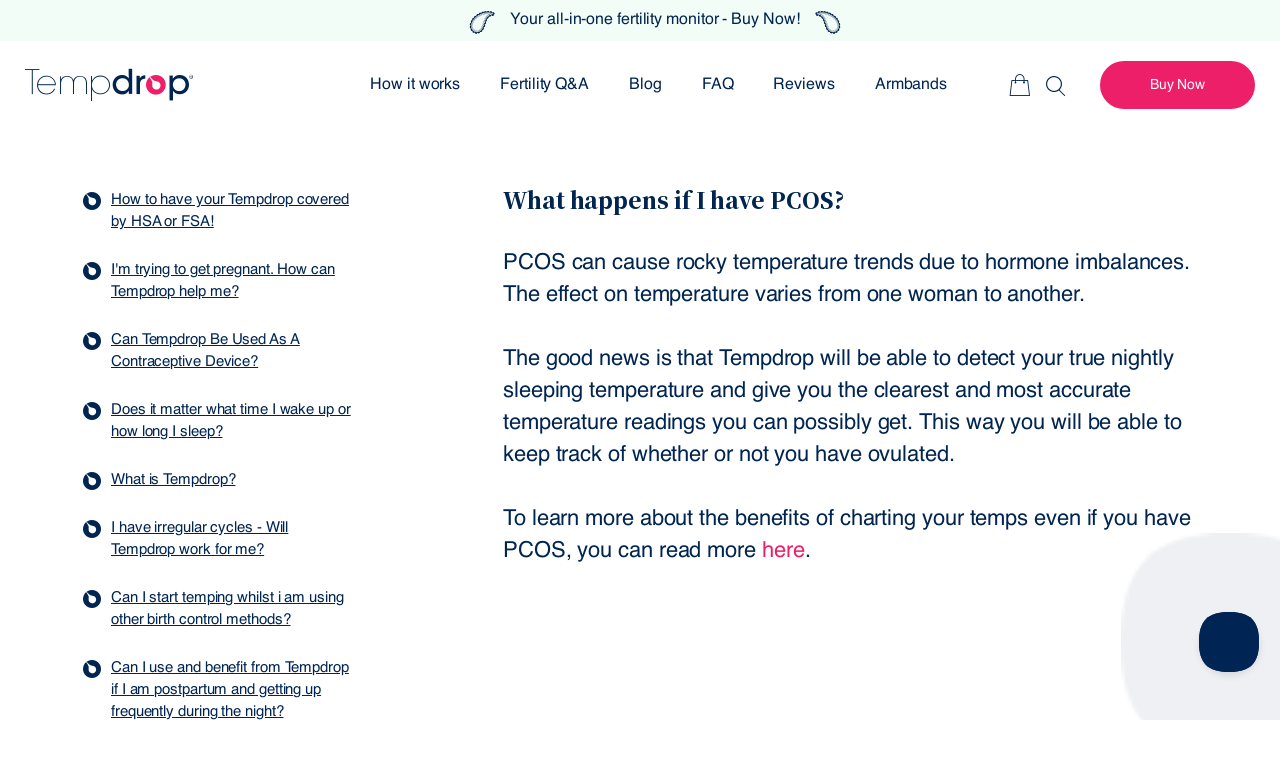

--- FILE ---
content_type: text/html; charset=utf-8
request_url: https://www.tempdrop.com/blogs/fertility-q-a/what-happens-if-i-have-pcos
body_size: 26653
content:

<!doctype html>
<html class="no-js " lang="en">
  <head>



<link rel='preconnect dns-prefetch' href='https://api.config-security.com/' crossorigin />
<link rel='preconnect dns-prefetch' href='https://conf.config-security.com/' crossorigin />
<link rel='preconnect dns-prefetch' href='https://triplewhale-pixel.web.app/' crossorigin />
<script>
/* >> TriplePixel :: start*/
window.TriplePixelData={TripleName:"tempdrop.myshopify.com",ver:"1.9.0"},function(W,H,A,L,E,_,B,N){function O(U,T,P,H,R){void 0===R&&(R=!1),H=new XMLHttpRequest,P?(H.open("POST",U,!0),H.setRequestHeader("Content-Type","application/json")):H.open("GET",U,!0),H.send(JSON.stringify(P||{})),H.onreadystatechange=function(){4===H.readyState&&200===H.status?(R=H.responseText,U.includes(".txt")?eval(R):P||(N[B]=R)):(299<H.status||H.status<200)&&T&&!R&&(R=!0,O(U,T-1))}}if(N=window,!N[H+"sn"]){N[H+"sn"]=1;try{A.setItem(H,1+(0|A.getItem(H)||0)),(E=JSON.parse(A.getItem(H+"U")||"[]")).push(location.href),A.setItem(H+"U",JSON.stringify(E))}catch(e){}var i,m,p;A.getItem('"!nC`')||(_=A,A=N,A[H]||(L=function(){return Date.now().toString(36)+"_"+Math.random().toString(36)},E=A[H]=function(t,e){return"State"==t?E.s:(W=L(),(E._q=E._q||[]).push([W,t,e]),W)},E.s="Installed",E._q=[],E.ch=W,B="configSecurityConfModel",N[B]=1,O("//conf.config-security.com/model",5),i=L(),m=A[atob("c2NyZWVu")],_.setItem("di_pmt_wt",i),p={id:i,action:"profile",avatar:_.getItem("auth-security_rand_salt_"),time:m[atob("d2lkdGg=")]+":"+m[atob("aGVpZ2h0")],host:A.TriplePixelData.TripleName,url:window.location.href,ref:document.referrer,ver:window.TriplePixelData.ver},O("//api.config-security.com/",5,p),O("//triplewhale-pixel.web.app/dot1.9.txt",5)))}}("","TriplePixel",localStorage);
/* << TriplePixel :: end*/
</script>

<script type='text/javascript'>
  window._tfa = window._tfa || [];
  window._tfa.push({notify: 'event', name: 'page_view', id: 1506798});
  !function (t, f, a, x) {
         if (!document.getElementById(x)) {
            t.async = 1;t.src = a;t.id=x;f.parentNode.insertBefore(t, f);
         }
  }(document.createElement('script'),
  document.getElementsByTagName('script')[0],
  '//cdn.taboola.com/libtrc/unip/1506798/tfa.js',
  'tb_tfa_script');

  if (window.location.href.includes('/en-il/a/blog/')) {
    // Create the new URL by replacing the path segment
    const newUrl = window.location.href.replace('/en-il/a/blog/', '/a/blog/');
    
    // Redirect to the new URL
    window.location.href = newUrl;
  }
</script>

    <meta charset="utf-8">
    <meta http-equiv="X-UA-Compatible" content="IE=edge">
    <meta name="viewport" content="width=device-width,initial-scale=1">
    <meta name="theme-color" content="">
    <link rel="canonical" href="https://www.tempdrop.com/blogs/fertility-q-a/what-happens-if-i-have-pcos">
    <link rel="preconnect" href="https://cdn.shopify.com" crossorigin>
<link rel="icon" type="image/png" href="//www.tempdrop.com/cdn/shop/files/TS_SYMBOL_WEB_3x_09d18a7e-d8a2-4430-901d-bff66f9a92f8_32x32.png?v=1629797645"><!-- jquery -->
  <script src="//www.tempdrop.com/cdn/shop/t/142/assets/jquery.min.js?v=53750069278597003071768898462"></script>
  <script defer src="//www.tempdrop.com/cdn/shop/t/142/assets/jquery-ui.min.js?v=124525108490830248091768898460"></script>
  <script src="//www.tempdrop.com/cdn/shop/t/142/assets/tom-select.complete.min.js?v=151872519911955432861768898478"></script>


  <!-- WeDev (show popup when user came from shareable discount Link)-->
  <style data-shopify>
.phone-icon{
   cursor: pointer;
   z-index:999;
}
 .custom-model-main {
   text-align: center;
   overflow: hidden;
   position: fixed;
   top: 0;
   right: 0;
   bottom: 0;
   left: 0; 
   -webkit-overflow-scrolling: touch;
   outline: 0;
   opacity: 0;
   -webkit-transition: opacity 0.15s linear, z-index 0.15;
   -o-transition: opacity 0.15s linear, z-index 0.15;
   transition: opacity 0.15s linear, z-index 0.15;
   z-index: -1;
   overflow-x: hidden;
   overflow-y: auto;
 }
 .model-open {
   z-index: 99999;
   opacity: 1;
   overflow: hidden;
   transition: transform 0.3s ease-out;
   transition: transform 0.3s ease-out;
 }
 .custom-model-inner {
   -webkit-transform: translate(0, -25%);
   -ms-transform: translate(0, -25%);
   transform: translate(0, -25%);
   -webkit-transition: -webkit-transform 0.3s ease-out;
   -o-transition: -o-transform 0.3s ease-out;
   transition: -webkit-transform 0.3s ease-out;
   -o-transition: transform 0.3s ease-out;
   transition: transform 0.3s ease-out;
   transition: transform 0.3s ease-out, -webkit-transform 0.3s ease-out;
   display: inline-block;
   vertical-align: middle;
   width: 400px;
   margin: 30px auto;
   max-width: 97%;
 }
 .custom-model-wrap {
   display: block;
   width: 100%;
   color: rgb(235, 235, 235);
   background: rgb(0, 37, 84);
   border: 1px solid rgba(0, 0, 0, 0.2);
   border-radius: 6px;
   -webkit-box-shadow: 0 3px 9px rgba(0, 0, 0, 0.5);
   box-shadow: 0 3px 9px rgba(0, 0, 0, 0.5);
   background-clip: padding-box;
   outline: 0;
   text-align: left;
   padding: 40px 20px;
   -webkit-box-sizing: border-box;
   -moz-box-sizing: border-box;
   box-sizing: border-box;
   max-height: calc(100vh - 70px);
   overflow: hidden;
    text-align: center;
    font-weight: 700;
    letter-spacing: .125em;
    font-size: 16px;
    line-height: 1.5rem;
 }
 .model-open .custom-model-inner {
   -webkit-transform: translate(0, 0);
   -ms-transform: translate(0, 0);
   transform: translate(0, 0);
   position: relative;
   z-index: 999;
 }
 .model-open .bg-overlay {
   z-index: 99;
 }
 .bg-overlay {
   background: rgba(0, 0, 0, 0);
   height: 100vh;
   width: 100%;
   position: fixed;
   left: 0;
   top: 0;
   right: 0;
   bottom: 0;
   z-index: 0;
   -webkit-transition: background 0.15s linear;
   -o-transition: background 0.15s linear;
   transition: background 0.15s linear;
 }
 .close-btn {
   position: absolute;
   right: 17px;
   top: 10px;
   cursor: pointer;
   z-index: 99;
   font-size: 26px;
   color: #fff;
 }
 .pop-up-content-wrap {
   display: flex;
   flex-direction: column;
   align-items: center;
 }
 .pop-up-content-wrap button{
   margin-bottom:0!important;
   width:50%;
   border:initial!important;
   font-weight: 700;
 }
 
 @media screen and (min-width:800px){
    .custom-model-main:before {
      content: "";
      display: inline-block;
      height: auto;
      vertical-align: middle;
      margin-right: -0px;
      height: 100%;
    }
 }
 @media screen and (max-width:799px){
   .custom-model-inner{margin-top: 60%;}
 }
 
</style>

<div class="custom-model-main">
    <div class="custom-model-inner">        
    <div class="close-btn">×</div>
        <div class="custom-model-wrap">
            <div class="pop-up-content-wrap">
               <p>Your coupon code has been successfully applied</p>
               <button class="btn custom-btn">Ok</button>
            </div>
        </div>  
    </div>  
    <div class="bg-overlay"></div>
</div> 

<script>
 document.addEventListener('DOMContentLoaded', function () {
    document.querySelectorAll('.close-btn, .bg-overlay, .custom-btn')
      .forEach(function (el) {
        el.addEventListener('click', function () {
          document.querySelectorAll('.custom-model-main')
            .forEach(el => el.classList.remove('model-open'));
        });
      });
  });
</script>
   
 
  <script>
    let currentCurrency;
    if('USD' === "AUD"){
      currentCurrency = '$AU';
    }else{
      currentCurrency = '$';
    }
    const currencyAmountString = currentCurrency + '{{ amount }}';
    $(() => {
      let discount_popup = sessionStorage.getItem('discount_popup_observed')
      if (document.cookie.includes("discount_code") && !discount_popup) {
        $(".custom-model-main").addClass("model-open");
        sessionStorage.setItem('discount_popup_observed',true)
      }
    });
  </script>

	<script type="application/javascript">(function(w,d,t,r,u){w[u]=w[u]||[];w[u].push({'projectId':'10000','properties':{'pixelId':'10152728'}});var s=d.createElement(t);s.src=r;s.async=true;s.onload=s.onreadystatechange=function(){var y,rs=this.readyState,c=w[u];if(rs&&rs!="complete"&&rs!="loaded"){return}try{y=YAHOO.ywa.I13N.fireBeacon;w[u]=[];w[u].push=function(p){y([p])};y(c)}catch(e){}};var scr=d.getElementsByTagName(t)[0],par=scr.parentNode;par.insertBefore(s,scr)})(window,document,"script","https://s.yimg.com/wi/ytc.js","dotq");</script>

  <meta name="wot-verification" content="134fb03567c0268997c9"/>
  
    
    
    <meta name="google-site-verification" content="KIg6WIA8QY0cfKjYdlFV0WsvPkp-uLAMpKq8ajIuW18" />
    

    
    
    <link rel="preload" as="style" href="//www.tempdrop.com/cdn/shop/t/142/assets/screen.css?v=130810323954234632711768898544">
    <link rel="preload" as="style" href="https://fonts.googleapis.com/css2?family=Noto+Serif+JP:wght@500;900&amp;family=Noto+Serif:ital,wght@0,400;0,700;1,400;1,700&amp;display=swap">
    <link rel="preload" as="font" href="//www.tempdrop.com/cdn/shop/t/142/assets/icomoon.woff2?v=38622617399704986211768898459" crossorigin>
    <link rel="stylesheet" media="screen" href="https://fonts.googleapis.com/css2?family=Noto+Serif+JP:wght@500;900&amp;family=Noto+Serif:ital,wght@0,400;0,700;1,400;1,700&amp;display=swap">
    <link rel="stylesheet" media="screen" href="//www.tempdrop.com/cdn/shop/t/142/assets/screen.css?v=130810323954234632711768898544">
    <link rel="preload" as="style" href="//www.tempdrop.com/cdn/shop/t/142/assets/mt-theme.css?v=175550939582528670001768898464">
    <link rel="stylesheet" media="screen" href="//www.tempdrop.com/cdn/shop/t/142/assets/mt-theme.css?v=175550939582528670001768898464">

    <!-- WeDev -->
    <style>
form.module-cart a.remove{
  display:none !important;
}
.jdgm-rev-widg__summary-text,
.jdgm-write-rev-link{
  display:none !important;
  }
  .jdgm-rev-widg{
    display:flex !important;
    justify-content:center !important;
    border:unset !important;
  }
  .jdgm-rev-widg .jdgm-star.jdgm--off:before {
    content: "\e000"!important ;
}
.jdgm-rev-widg[data-number-of-reviews="0"] .jdgm-rev-widg__summary-stars{
  margin-right:unset !important;
}
#confidence_insurance .price.free-product{
  font-size: 25.5px !important;
  letter-spacing: normal;
  margin-top: auto!important;
}
.check.double label{
  display: flex;
  height: 262px;
  flex-direction: column;
  justify-content: space-between;

}

.td-popups{
  z-index: 999999;
}
 @media screen and (max-width: 768px){
  .jdgm-all-reviews-widget, .jdgm-rev-widg{
    margin-bottom:unset !important;
  }

  .check.double label {
    height: auto;
}
}
  
  #mainProduct span + s,
  s {
    white-space: nowrap;
  }
  #mainProduct .overlay-a .money {
    font-size: 34px;
    color: #ed1f68;
  }

  .free-product{
    font-size: 34px;
  }
  #mainProduct .overlay-a {
    margin-top: 24px;
  }
  #confidence_insurance .price,
  .check.double span.money {
    font-size: 25.5px !important;
    text-align: left;
    text-transform:capitalize;
  }

  .check.double span.money.free{
    text-align: left;
    text-transform: uppercase;
    letter-spacing: normal;
  }
  .rte blockquote>*{
  margin: unset !important}


  .insurance-info-wrap {
    display: flex;
    justify-content: space-between;
    align-items: center;
  }
  #confidence_insurance .special-offer-sticker-desktop {
    width: 120px;
  }
  #confidence_insurance .special-offer-sticker-mobile {
    display: none;
    width: 70px;
  }

  .wd-qty-wrapper{
    display: flex;
    width: 90px;
    border: 1px solid #EBEBEB;
    box-shadow: 2px 2px 5px rgba(232, 237, 237);
    border-radius: 20px;
  }

  .wd-qty-wrapper-outer{
    display: flex;
    gap: 10px;
    align-items: center;
    margin-bottom: 10px;
  }

  .wd-qty-wrapper span{
    width: 30px;
    height: 30px;
    color: #05254E;
    text-align: center;
    line-height: 28px;
    display: flex;
    align-items: center;
    justify-content: center;
  }

  .wd-qty-minus,
  .wd-qty-plus{
    display: flex;
    align-items: center;
    justify-content: center;
    line-height: 28px;
    margin: 0;
    height: 30px;
    width: 30px;
    background: transparent;
    color: #05254E;
    border-width: 0;
    border-radius: 0px;
    padding: 0;
    font-size: 1em;
    font-weight: 400;
    cursor: pointer;
  }

  .check.switch:before { background: transparent; border: 1px solid #ececec; }	
  .check.switch li label { 
    display: flex;
    flex-direction: column;
    align-items: center;
    justify-content: center;
   }	

  @media only screen and (max-width: 728px) {
    #confidence_insurance .special-offer-sticker-mobile {
      display: block;
    }
    #confidence_insurance .special-offer-sticker-desktop {
      display: none;
    }

    #mainProduct .overlay-a .money {
      font-size: 34px;
    }

    .free-product{
      font-size: 34px;
    }
  }


  

  /* wd carusel animation  */
  .animated {
    -webkit-animation-duration: 100 ms;
    animation-duration: 100 ms;
    -webkit-animation-fill-mode: both;
    animation-fill-mode: both;
    animation-timing-function: ease-in;
    -webkit-animation-timing-function: ease-in;
  }
  .owl-animated-out {
    z-index: 0
  }
  .owl-animated-in {
    z-index: 1
  }
  .fadeOut {
    -webkit-animation-name: fadeOut;
    animation-name: fadeOut;
  }
  @-webkit-keyframes fadeOut {
    0% {
      opacity: 0.5;
      -webkit-opacity: 0.5;
      animation-timing-function: ease-in;
      -webkit-animation-timing-function: ease-in;
    }
    50% {
      opacity: 0.5;
      -webkit-opacity: 0.5;
      animation-timing-function: ease-in;
      -webkit-animation-timing-function: ease-in;
    }
    100% {
      opacity: 0;
      -webkit-opacity: 0;
      animation-timing-function: ease-in;
      -webkit-animation-timing-function: ease-in;
    }
  }
  @keyframes fadeOut {
    0% {
      opacity: 0.5;
      -webkit-opacity: 0.5;
      animation-timing-function: ease-in;
      -webkit-animation-timing-function: ease-in;
    }
    50% {
      opacity: 0.5;
      -webkit-opacity: 0.5;
      animation-timing-function: ease-in;
      -webkit-animation-timing-function: ease-in;
    }
    100% {
      opacity: 0;
      -webkit-opacity: 0;
      animation-timing-function: ease-in;
      -webkit-animation-timing-function: ease-in;
    }
  }
  /* END wd carusel animation  */

  @media only screen and (max-width: 47.5em) {
    .module-featured .stamps {
      top: 20%;
    }
  }

  /* wd-product */
  #TDAddToCart.disabled {
    background: #f4f6f8 !important;
    color: #919eab !important;
    border: 1px solid #c4cdd5 !important;
  }
  .hsds-beacon .Beacon .BeaconFabButtonFrame--left, .hsds-beacon .jWOWqT.is-configDisplayLeft, .hsds-beacon .dPFuRh.is-configDisplayLeft, .hsds-beacon .Beacon .BeaconContainer-exit, .hsds-beacon .irellf.is-configDisplayLeft {
    right: 20px;
    top: 85vh;
    left: unset;
  }
  .hsds-beacon .dPFuRh.is-configDisplayLeft, .hsds-beacon .Beacon .BeaconContainer-exit {
    top: unset;
  }
  .hsds-beacon .dPFuRh.is-configDisplayLeft {
    top: 15vh;
  }
  @media screen and (max-width: 1400px) {
    .hsds-beacon .dPFuRh.is-configDisplayLeft {
      top: 15vh;
    }
  }
  @media screen and (max-width: 768px){
    .hsds-beacon .Beacon .BeaconFabButtonFrame--left, .hsds-beacon .jWOWqT.is-configDisplayLeft, .hsds-beacon .Beacon .BeaconContainer-exit, .hsds-beacon .Beacon .BeaconFabButtonFrame--left, .hsds-beacon .jWOWqT.is-configDisplayLeft, .hsds-beacon .dPFuRh.is-configDisplayLeft, .hsds-beacon .Beacon .BeaconContainer-exit, .hsds-beacon .irellf.is-configDisplayLeft {
      top: 70vh;
    }
    .hsds-beacon .dPFuRh.is-configDisplayLeft, .hsds-beacon .Beacon .BeaconContainer-exit {
      right: unset;
      top: unset;
      left: unset;
    }
  }

  #beacon-container .hsds-beacon .Beacon .jWOWqT.BeaconFabButtonFrame {
    width: 60px !important;
  }

  .price .price {
    font-size: 1em !important;
  }

  /* yotpo reviews */
  @media screen and (max-width: 768px) {
    .yotpo.yotpo-main-widget .yotpo-bottomline .yotpo-stars {
      padding-bottom: 7px;
    }
    #nav form input {
      padding: 0 0 0 10px;
      width: 100px;
    }
    #nav form {
      left: unset;
    }
    .search-active #nav>ul>li {
      margin: 0;
    }
    .search-active #root {
      padding-top: 55px;
    }
  }

#shopify-section-header {
  z-index: 4;
}

#shopify-section-footer {
  z-index: 0;
}
.with-line:after {
  top:19px;
}
.with-line:after{
  content:"";
  border-bottom: 2px solid #e61160;
  position: absolute;
  left: 0;
  right: 0;
  top:24px;
  transform: translateY(calc(-50% - 2px));
}

</style>

<style data-shopify>
</style>

<style>
  .theme-opacity .cart {
    background: var(--white);
  }
  .cart .module-cart > *:not(:first-child) {
    width: 398px;
  }
  .cart-desktop-header {
    color: #1D284A;
    text-align: center;
    font-family: "Noto Serif",Helvetica_Neue,Helvetica Neue,Helvetica,Arial,sans-serif;
    font-size: 32px;
    font-style: normal;
    font-weight: 700;
    line-height: 38px;
    width: 100%;
    margin-bottom: 16px;
  }
  .cart-desktop-header svg {
    margin-right: 8px;
  }

  .cart .table-cart span.img img {
    max-width: 94px !important;
  }
  .cart .table-cart td h5 {
    color: #1D284A;
    font-size: 16px;
    font-style: normal;
    font-weight: 700;
    line-height: 18px;
    letter-spacing: -0.08px;
    margin-bottom: 12px;
    font-family: "Noto Serif",Helvetica_Neue,Helvetica Neue,Helvetica,Arial,sans-serif;
  }
  .cart .table-cart td h5 .overlay-a {
    display: flex;
    align-items: center;
    justify-content: space-between;
  }
  .cart .table-cart td h5 .overlay-a s::after {
    top: 14px;
  }
  .cart .table-cart td h4.money {
    color: #E61160;
    font-size: 18px;
    font-style: normal;
    font-weight: 700;
    line-height: 24px;
    letter-spacing: -0.09px;
    margin-bottom: 12px;
    display: inline;
    font-family: "Noto Serif",Helvetica_Neue,Helvetica Neue,Helvetica,Arial,sans-serif;
  }
  .cart .table-cart td p span,
  .cart .table-cart td .wd-qty-wrapper-outer div:not(.wd-qty-wrapper, .wd-qty-minus, .wd-qty-plus) {
    color: #1D284A;
    font-size: 12px;
    font-style: normal;
    font-weight: 400;
    line-height: 12px;
    letter-spacing: -0.06px;
  }
  .cart .table-cart td p {
    line-height: 12px;
    margin-bottom: 6px;
  }
  .cart .table-cart td .wd-qty-wrapper-outer {
    margin-bottom: 0;
  }
  .cart .wd-qty-minus,
  .cart .wd-qty-plus {
    color: #000;
    font-family: "Noto Serif",Helvetica_Neue,Helvetica Neue,Helvetica,Arial,sans-serif;
    font-size: 18px;
    font-style: normal;
    font-weight: 700;
    line-height: 24px;
    letter-spacing: -0.09px;
  }
  .cart .wd-current-cart-qty {
    color: #000;
    font-size: 14px;
    font-style: normal;
    font-weight: 400;
    line-height: 18px;
    letter-spacing: -0.07px;
  }
  .cart .wd-qty-wrapper {
    border-radius: 51px;
    border: 1px solid #E4E5E4;
    box-shadow: 0px 1px 5px 0px rgba(0, 0, 0, 0.25);
    width: 73px;
  }
  .cart .wd-qty-wrapper-outer {
    gap: 25px;
  }
  .cart .table-cart td {
    padding-bottom: 19.5px;
  }
  .cart .table-cart td:last-child {
    display: none;
    padding-top: 0;
    padding-bottom: 46px;
  }
  .cart .table-cart tr > td:first-child + td {
    padding-left: 20px;
  }

  .cart .module-box {
    padding: 0;
    margin-bottom: 8px;
  }
  .upsell-wrapper {
    display: flex;
    flex-wrap: wrap;
    margin-bottom: 24px;
  }
  .upsell-wrapper__title {
    width: 100%;
    color: #E61160;
    font-family: "Noto Serif",Helvetica_Neue,Helvetica Neue,Helvetica,Arial,sans-serif;
    font-size: 14px;
    font-style: normal;
    font-weight: 700;
    line-height: 24px;
    letter-spacing: -0.07px;
    margin-bottom: 16px;
  }
  .upsell-item {
    width: calc(50% - 5px);
    padding: 10px;
    border-radius: 6px;
    border: 1px solid #E4E5E4;
  }
  .upsell-item.upsell-item__conf {
    margin-right: 10px;
  }
  .upsell-item.upsell-item__conf .upsell-item__title {
    margin-right: -5px;
  }
  .upsell-item.upsell-item__bundle {
    width: 100%;
    display: flex;
    align-items: end;
    background: #F3F9F5;
    margin-top: 10px;
    position: relative;
    overflow: hidden;
  }
  .upsell-item__details {
    max-width: 188px;
  }
  .upsell-item__header {
    color: #E61160;
    font-family: "Noto Serif",Helvetica_Neue,Helvetica Neue,Helvetica,Arial,sans-serif;
    font-size: 14px;
    font-style: normal;
    font-weight: 700;
    line-height: 12px;
    letter-spacing: -0.07px;
  }
  .upsell-item.upsell-item__bundle img {
    width: 162px;
    height: 165px !important;
    margin-bottom: -12.5px;
  }
  .upsell-item.upsell-item__bundle .upsell-item__title {
    margin: 11px 0;
  }
  .upsell-item.upsell-item__bundle .upsell-item__add-to-cart {
    max-width: 155px;
  }
  .upsell-item__title {
    color: #1D284A;
    font-size: 12px;
    font-style: normal;
    font-weight: 700;
    line-height: 14px;
    letter-spacing: -0.06px;
    margin: 15px 0 10px;
  }
  .upsell-item__price-wrapper span {
    color: #E61160;
    font-family: "Noto Serif",Helvetica_Neue,Helvetica Neue,Helvetica,Arial,sans-serif;
    font-size: 14px;
    font-style: normal;
    font-weight: 700;
    line-height: 18px;
    letter-spacing: -0.07px;
  }
  .upsell-item__price-wrapper span.upsell-item__price-compare{
    text-decoration: line-through;
  }
  .upsell-item__price-wrapper span.upsell-item__price-compare .money {
    font-size: 12px;
    letter-spacing: -0.06px;
    text-decoration: line-through;
    margin-left: 8px;
  }
  .upsell-item__add-to-cart {
    padding: 10px 16px;
    border-radius: 4px;
    border: 1px solid #1D284A;
    color: #1D284A;
    font-size: 12px;
    font-style: normal;
    font-weight: 700;
    line-height: 12px;
    letter-spacing: -0.06px;
    text-align: center;
    margin: 10px 0 0;
    background: #FFF;
  }
  .cart .list-total {
    display: flex;
    flex-direction: column;
    border-top: 1px solid #E4E5E4;
    padding-top: 24px;
    margin-bottom: 0;
  }
  .cart .list-total .strong {
    order: 1;
    color: #1D284A;
    font-size: 16px;
    font-style: normal;
    font-weight: 700;
    line-height: 22px;
    letter-spacing: -0.08px;
  }
  .cart .docapp-coupon-input {
    margin-bottom: 24px;
  }
  .cart-please-note {
    margin-bottom: 16px;
  }
  .cart .module-cart .submit {
    margin: 0;
  }
  .cart button[name="checkout"] {
    margin-right: 0;
    width: 100%;
    padding: 10px 16px;
    border-radius: 100px;
    background: #E61160;
    font-size: 16px;
    font-style: normal;
    font-weight: 700;
    line-height: 22px;
    letter-spacing: -0.08px;
    max-width: 365px;
  }
  .list-total__discount-text {
    color: #1D284A;
    font-size: 12px;
    font-style: normal;
    font-weight: 400;
    line-height: 12px;
    letter-spacing: -0.06px;
  }
  .docapp-cart-with-coupon-summary {
    margin-top: 8px;
  }
  .cart .table-cart .overlay-a a.remove {
    display: flex;
  }
  .svg-container {
    position: absolute;
    width: 62px;
    height: 69px;
    top: 0;
    right: 0;
  }
  .svg-container::before {
    content: "";
    position: absolute;
    width: 0;
    height: 0;
    border-style: solid;
    border-width: 62px 0 0 69px;
    border-color: #E61160 #E61160 transparent transparent;
    top: 0;
    left: 0;
  }
  .svg-container span:not(.money) {
    color: #FFF;
    font-family: "Noto Serif",Helvetica_Neue,Helvetica Neue,Helvetica,Arial,sans-serif;
    font-size: 10px;
    font-style: normal;
    font-weight: 700;
    line-height: 24px;
    letter-spacing: -0.05px;
    transform: rotate(45deg);
    position: absolute;
    top: 10px;
    right: 0;
  }

  @media only screen and (min-width: 769px) {
    .cart #content.wide {
      padding-left: 35px;
      padding-right: 41px;
    }
    .cart #root {
      padding-top: 118px;
    }
    .cart .module-cart {
      padding: 0 398px 0 0;
    }
    .cart .module-cart > div {
      padding: 19.5px 112px 19.5px 14px;
    }
  }

  @media only screen and (max-width: 768px) {
    .cart #content.wide {
      padding-left: 16.5px;
      padding-right: 16.5px;
    }
    .cart .module-cart {
      margin: 0;
    }
    .cart .table-cart span.img {
      width: 94px;
      height: 94px;
    }
    .cart .module-cart > div {
      padding: 0;
      margin-bottom: 0;
    }
    .cart .table-cart tr > td:first-child {
      max-width: 84px;
    }
    .cart #cartCount {
      display: none;
    }
    .cart header.mobile-only h1 {
      color: #1D284A;
      font-family: "Noto Serif",Helvetica_Neue,Helvetica Neue,Helvetica,Arial,sans-serif;
      font-size: 18px;
      font-style: normal;
      font-weight: 500;
      line-height: 24px;
      letter-spacing: -0.09px;
      margin-bottom: 5px;
    }
    .cart .module-cart > div > header:before {
      border-bottom: none;
    }
    .cart header.mobile-only {
      border-bottom: 1px solid #E4E5E4;
    }
    .cart .table-cart td p span,
    .cart .table-cart td .wd-qty-wrapper-outer div:not(.wd-qty-wrapper, .wd-qty-minus, .wd-qty-plus) {
      color: #898B8E;
      font-size: 10px;
      font-weight: 700;
      line-height: 12px;
      letter-spacing: -0.05px;
    }
    .wd-qty-wrapper span,
    .wd-qty-minus,
    .wd-qty-plus {
      height: 28px;
    }
    .cart .table-cart td h5 {
      margin-bottom: 4px;
    }
    .cart .table-cart td h5 .overlay-a {
      margin-top: 21px;
      justify-content: flex-start;
    }
    .cart .table-cart td p {
      margin-bottom: 9px;
    }
    .cart .table-cart .overlay-a i.icon-x {
      display: inline;
    }
    .cart .table-cart .overlay-a a.remove {
      margin-left: 9px;
    }
    .cart .module-cart .table-cart {
      margin-bottom: 0;
    }
    .upsell-item__add-to-cart {
      padding: 6px 16px;
      min-width: unset;
      width: 100%;
    }
    .upsell-item__price-wrapper {
      line-height: normal;
    }
    .cart .module-cart .submit {
      left: unset;
    }
    .cart .list-total {
      max-width: unset;
      border-top: none;
      padding-top: 16px;
    }
    .upsell-item.upsell-item__bundle {
      margin-top: 16px;
    }
    .upsell-item.upsell-item__bundle img {
      width: 140px;
      height: 117px!important;
    }
    .upsell-wrapper {
      margin-bottom: 0;
    }
    .list-total__discount-text {
      display: none;
    }
    .upsell-item.upsell-item__insu {
      display: flex;
      flex-direction: column;
      justify-content: space-between;
    }
  }
</style>
<link rel="preconnect" href="https://fonts.shopifycdn.com" crossorigin><title>What happens if I have PCOS?</title>

    
      <meta name="description" content="PCOS can cause rocky temperature trends due to hormone imbalances. The effect on temperature varies from one woman to another.  The good news is that Tempdrop will be able to detect your true nightly sleeping temperature and give you the clearest and most accurate temperature readings you can possibly get. This way you">
    

    

<meta property="og:site_name" content="Tempdrop">
<meta property="og:url" content="https://www.tempdrop.com/blogs/fertility-q-a/what-happens-if-i-have-pcos">
<meta property="og:title" content="What happens if I have PCOS?">
<meta property="og:type" content="article">
<meta property="og:description" content="PCOS can cause rocky temperature trends due to hormone imbalances. The effect on temperature varies from one woman to another.  The good news is that Tempdrop will be able to detect your true nightly sleeping temperature and give you the clearest and most accurate temperature readings you can possibly get. This way you"><meta property="og:image" content="http://www.tempdrop.com/cdn/shop/files/TD_LOGO_NAVY_WEB_3x_925baa82-7e0d-4fc6-89a0-ae0c783b9f54.png?v=1669259936">
  <meta property="og:image:secure_url" content="https://www.tempdrop.com/cdn/shop/files/TD_LOGO_NAVY_WEB_3x_925baa82-7e0d-4fc6-89a0-ae0c783b9f54.png?v=1669259936">
  <meta property="og:image:width" content="1200">
  <meta property="og:image:height" content="628"><meta name="twitter:site" content="@Temp_drop"><meta name="twitter:card" content="summary_large_image">
<meta name="twitter:title" content="What happens if I have PCOS?">
<meta name="twitter:description" content="PCOS can cause rocky temperature trends due to hormone imbalances. The effect on temperature varies from one woman to another.  The good news is that Tempdrop will be able to detect your true nightly sleeping temperature and give you the clearest and most accurate temperature readings you can possibly get. This way you">


    
    <script>
      var scripts_async_url = "//www.tempdrop.com/cdn/shop/t/142/assets/scripts-async.js?v=160505770776901294331768898470",
        custom_async_url = "//www.tempdrop.com/cdn/shop/t/142/assets/custom-async.js?v=70547737100701160851768898451",
        popup_js_url = "//www.tempdrop.com/cdn/shop/t/142/assets/popup.js?v=77292265736842653121768898468";
    </script>

    <script src="https://ajax.googleapis.com/ajax/libs/jquery/3.5.1/jquery.min.js"></script>

		<script defer src="//www.tempdrop.com/cdn/shop/t/142/assets/scripts.js?v=156775552928074337831768898471" defer="defer"></script>
		<script defer src="//www.tempdrop.com/cdn/shop/t/142/assets/custom.js?v=166181174035686706341768898452" defer="defer"></script>
    <script defer src="//www.tempdrop.com/cdn/shopifycloud/storefront/assets/themes_support/api.jquery-7ab1a3a4.js" defer="defer"></script>
    <script src="//www.tempdrop.com/cdn/shop/t/142/assets/global.js?v=157816319879027085211768898457"></script>
    
    <!-- "snippets/judgeme_core.liquid" was not rendered, the associated app was uninstalled -->

    <script>window.performance && window.performance.mark && window.performance.mark('shopify.content_for_header.start');</script><meta name="google-site-verification" content="RDNwIyKxGR0Xc1TI31De5r0QI3E3ysElsdHSlBj0Yy8">
<meta name="google-site-verification" content="A4aKg1VHvn8ffeX_ik1R5f_TZmstoHUwQE9aaIjBBoM">
<meta name="google-site-verification" content="RDNwIyKxGR0Xc1TI31De5r0QI3E3ysElsdHSlBj0Yy8">
<meta id="shopify-digital-wallet" name="shopify-digital-wallet" content="/4623305/digital_wallets/dialog">
<meta name="shopify-checkout-api-token" content="808c3d331305a5a30fd2aa0f8ac6f339">
<meta id="in-context-paypal-metadata" data-shop-id="4623305" data-venmo-supported="true" data-environment="production" data-locale="en_US" data-paypal-v4="true" data-currency="USD">
<link rel="alternate" type="application/atom+xml" title="Feed" href="/blogs/fertility-q-a.atom" />
<link rel="alternate" hreflang="x-default" href="https://www.tempdrop.com/blogs/fertility-q-a/what-happens-if-i-have-pcos">
<link rel="alternate" hreflang="en-IL" href="https://www.tempdrop.com/en-il/blogs/fertility-q-a/what-happens-if-i-have-pcos">
<link rel="alternate" hreflang="es-IL" href="https://www.tempdrop.com/es-il/blogs/fertility-q-a/what-happens-if-i-have-pcos">
<link rel="alternate" hreflang="fr-IL" href="https://www.tempdrop.com/fr-il/blogs/fertility-q-a/what-happens-if-i-have-pcos">
<link rel="alternate" hreflang="en-US" href="https://www.tempdrop.com/blogs/fertility-q-a/what-happens-if-i-have-pcos">
<link rel="alternate" hreflang="es-US" href="https://www.tempdrop.com/es/blogs/fertility-q-a/what-happens-if-i-have-pcos">
<link rel="alternate" hreflang="fr-US" href="https://www.tempdrop.com/fr/blogs/fertility-q-a/what-happens-if-i-have-pcos">
<script async="async" src="/checkouts/internal/preloads.js?locale=en-US"></script>
<link rel="preconnect" href="https://shop.app" crossorigin="anonymous">
<script async="async" src="https://shop.app/checkouts/internal/preloads.js?locale=en-US&shop_id=4623305" crossorigin="anonymous"></script>
<script id="apple-pay-shop-capabilities" type="application/json">{"shopId":4623305,"countryCode":"US","currencyCode":"USD","merchantCapabilities":["supports3DS"],"merchantId":"gid:\/\/shopify\/Shop\/4623305","merchantName":"Tempdrop","requiredBillingContactFields":["postalAddress","email","phone"],"requiredShippingContactFields":["postalAddress","email","phone"],"shippingType":"shipping","supportedNetworks":["visa","masterCard","amex","discover","elo","jcb"],"total":{"type":"pending","label":"Tempdrop","amount":"1.00"},"shopifyPaymentsEnabled":true,"supportsSubscriptions":true}</script>
<script id="shopify-features" type="application/json">{"accessToken":"808c3d331305a5a30fd2aa0f8ac6f339","betas":["rich-media-storefront-analytics"],"domain":"www.tempdrop.com","predictiveSearch":true,"shopId":4623305,"locale":"en"}</script>
<script>var Shopify = Shopify || {};
Shopify.shop = "tempdrop.myshopify.com";
Shopify.locale = "en";
Shopify.currency = {"active":"USD","rate":"1.0"};
Shopify.country = "US";
Shopify.theme = {"name":"[LIVE] Tempdrop","id":158187290845,"schema_name":"Tempdrop Dawn","schema_version":"1.1.0","theme_store_id":null,"role":"main"};
Shopify.theme.handle = "null";
Shopify.theme.style = {"id":null,"handle":null};
Shopify.cdnHost = "www.tempdrop.com/cdn";
Shopify.routes = Shopify.routes || {};
Shopify.routes.root = "/";</script>
<script type="module">!function(o){(o.Shopify=o.Shopify||{}).modules=!0}(window);</script>
<script>!function(o){function n(){var o=[];function n(){o.push(Array.prototype.slice.apply(arguments))}return n.q=o,n}var t=o.Shopify=o.Shopify||{};t.loadFeatures=n(),t.autoloadFeatures=n()}(window);</script>
<script>
  window.ShopifyPay = window.ShopifyPay || {};
  window.ShopifyPay.apiHost = "shop.app\/pay";
  window.ShopifyPay.redirectState = null;
</script>
<script id="shop-js-analytics" type="application/json">{"pageType":"article"}</script>
<script defer="defer" async type="module" src="//www.tempdrop.com/cdn/shopifycloud/shop-js/modules/v2/client.init-shop-cart-sync_BT-GjEfc.en.esm.js"></script>
<script defer="defer" async type="module" src="//www.tempdrop.com/cdn/shopifycloud/shop-js/modules/v2/chunk.common_D58fp_Oc.esm.js"></script>
<script defer="defer" async type="module" src="//www.tempdrop.com/cdn/shopifycloud/shop-js/modules/v2/chunk.modal_xMitdFEc.esm.js"></script>
<script type="module">
  await import("//www.tempdrop.com/cdn/shopifycloud/shop-js/modules/v2/client.init-shop-cart-sync_BT-GjEfc.en.esm.js");
await import("//www.tempdrop.com/cdn/shopifycloud/shop-js/modules/v2/chunk.common_D58fp_Oc.esm.js");
await import("//www.tempdrop.com/cdn/shopifycloud/shop-js/modules/v2/chunk.modal_xMitdFEc.esm.js");

  window.Shopify.SignInWithShop?.initShopCartSync?.({"fedCMEnabled":true,"windoidEnabled":true});

</script>
<script>
  window.Shopify = window.Shopify || {};
  if (!window.Shopify.featureAssets) window.Shopify.featureAssets = {};
  window.Shopify.featureAssets['shop-js'] = {"shop-cart-sync":["modules/v2/client.shop-cart-sync_DZOKe7Ll.en.esm.js","modules/v2/chunk.common_D58fp_Oc.esm.js","modules/v2/chunk.modal_xMitdFEc.esm.js"],"init-fed-cm":["modules/v2/client.init-fed-cm_B6oLuCjv.en.esm.js","modules/v2/chunk.common_D58fp_Oc.esm.js","modules/v2/chunk.modal_xMitdFEc.esm.js"],"shop-cash-offers":["modules/v2/client.shop-cash-offers_D2sdYoxE.en.esm.js","modules/v2/chunk.common_D58fp_Oc.esm.js","modules/v2/chunk.modal_xMitdFEc.esm.js"],"shop-login-button":["modules/v2/client.shop-login-button_QeVjl5Y3.en.esm.js","modules/v2/chunk.common_D58fp_Oc.esm.js","modules/v2/chunk.modal_xMitdFEc.esm.js"],"pay-button":["modules/v2/client.pay-button_DXTOsIq6.en.esm.js","modules/v2/chunk.common_D58fp_Oc.esm.js","modules/v2/chunk.modal_xMitdFEc.esm.js"],"shop-button":["modules/v2/client.shop-button_DQZHx9pm.en.esm.js","modules/v2/chunk.common_D58fp_Oc.esm.js","modules/v2/chunk.modal_xMitdFEc.esm.js"],"avatar":["modules/v2/client.avatar_BTnouDA3.en.esm.js"],"init-windoid":["modules/v2/client.init-windoid_CR1B-cfM.en.esm.js","modules/v2/chunk.common_D58fp_Oc.esm.js","modules/v2/chunk.modal_xMitdFEc.esm.js"],"init-shop-for-new-customer-accounts":["modules/v2/client.init-shop-for-new-customer-accounts_C_vY_xzh.en.esm.js","modules/v2/client.shop-login-button_QeVjl5Y3.en.esm.js","modules/v2/chunk.common_D58fp_Oc.esm.js","modules/v2/chunk.modal_xMitdFEc.esm.js"],"init-shop-email-lookup-coordinator":["modules/v2/client.init-shop-email-lookup-coordinator_BI7n9ZSv.en.esm.js","modules/v2/chunk.common_D58fp_Oc.esm.js","modules/v2/chunk.modal_xMitdFEc.esm.js"],"init-shop-cart-sync":["modules/v2/client.init-shop-cart-sync_BT-GjEfc.en.esm.js","modules/v2/chunk.common_D58fp_Oc.esm.js","modules/v2/chunk.modal_xMitdFEc.esm.js"],"shop-toast-manager":["modules/v2/client.shop-toast-manager_DiYdP3xc.en.esm.js","modules/v2/chunk.common_D58fp_Oc.esm.js","modules/v2/chunk.modal_xMitdFEc.esm.js"],"init-customer-accounts":["modules/v2/client.init-customer-accounts_D9ZNqS-Q.en.esm.js","modules/v2/client.shop-login-button_QeVjl5Y3.en.esm.js","modules/v2/chunk.common_D58fp_Oc.esm.js","modules/v2/chunk.modal_xMitdFEc.esm.js"],"init-customer-accounts-sign-up":["modules/v2/client.init-customer-accounts-sign-up_iGw4briv.en.esm.js","modules/v2/client.shop-login-button_QeVjl5Y3.en.esm.js","modules/v2/chunk.common_D58fp_Oc.esm.js","modules/v2/chunk.modal_xMitdFEc.esm.js"],"shop-follow-button":["modules/v2/client.shop-follow-button_CqMgW2wH.en.esm.js","modules/v2/chunk.common_D58fp_Oc.esm.js","modules/v2/chunk.modal_xMitdFEc.esm.js"],"checkout-modal":["modules/v2/client.checkout-modal_xHeaAweL.en.esm.js","modules/v2/chunk.common_D58fp_Oc.esm.js","modules/v2/chunk.modal_xMitdFEc.esm.js"],"shop-login":["modules/v2/client.shop-login_D91U-Q7h.en.esm.js","modules/v2/chunk.common_D58fp_Oc.esm.js","modules/v2/chunk.modal_xMitdFEc.esm.js"],"lead-capture":["modules/v2/client.lead-capture_BJmE1dJe.en.esm.js","modules/v2/chunk.common_D58fp_Oc.esm.js","modules/v2/chunk.modal_xMitdFEc.esm.js"],"payment-terms":["modules/v2/client.payment-terms_Ci9AEqFq.en.esm.js","modules/v2/chunk.common_D58fp_Oc.esm.js","modules/v2/chunk.modal_xMitdFEc.esm.js"]};
</script>
<script>(function() {
  var isLoaded = false;
  function asyncLoad() {
    if (isLoaded) return;
    isLoaded = true;
    var urls = ["https:\/\/static.affiliatly.com\/shopify\/v3\/shopify.js?affiliatly_code=AF-104281\u0026shop=tempdrop.myshopify.com","https:\/\/formbuilder.hulkapps.com\/skeletopapp.js?shop=tempdrop.myshopify.com","https:\/\/s3.amazonaws.com\/pixelpop\/usercontent\/scripts\/725f3c47-c0e8-433d-a9ee-c02f6866a3b6\/pixelpop.js?shop=tempdrop.myshopify.com","\/\/cdn.shopify.com\/proxy\/36cc9b78671c72718ea02595542656d6f1a5422af1393d3cfa370ff6c5c314c2\/forms-akamai.smsbump.com\/563438\/form_141899.js?ver=1748340628\u0026shop=tempdrop.myshopify.com\u0026sp-cache-control=cHVibGljLCBtYXgtYWdlPTkwMA","https:\/\/cdn.hextom.com\/js\/eventpromotionbar.js?shop=tempdrop.myshopify.com"];
    for (var i = 0; i < urls.length; i++) {
      var s = document.createElement('script');
      s.type = 'text/javascript';
      s.async = true;
      s.src = urls[i];
      var x = document.getElementsByTagName('script')[0];
      x.parentNode.insertBefore(s, x);
    }
  };
  if(window.attachEvent) {
    window.attachEvent('onload', asyncLoad);
  } else {
    window.addEventListener('load', asyncLoad, false);
  }
})();</script>
<script id="__st">var __st={"a":4623305,"offset":-28800,"reqid":"b223361a-fc77-4926-8f4e-9a4b92b9180e-1769126669","pageurl":"www.tempdrop.com\/blogs\/fertility-q-a\/what-happens-if-i-have-pcos","s":"articles-556798214344","u":"9e1eb96b3711","p":"article","rtyp":"article","rid":556798214344};</script>
<script>window.ShopifyPaypalV4VisibilityTracking = true;</script>
<script id="captcha-bootstrap">!function(){'use strict';const t='contact',e='account',n='new_comment',o=[[t,t],['blogs',n],['comments',n],[t,'customer']],c=[[e,'customer_login'],[e,'guest_login'],[e,'recover_customer_password'],[e,'create_customer']],r=t=>t.map((([t,e])=>`form[action*='/${t}']:not([data-nocaptcha='true']) input[name='form_type'][value='${e}']`)).join(','),a=t=>()=>t?[...document.querySelectorAll(t)].map((t=>t.form)):[];function s(){const t=[...o],e=r(t);return a(e)}const i='password',u='form_key',d=['recaptcha-v3-token','g-recaptcha-response','h-captcha-response',i],f=()=>{try{return window.sessionStorage}catch{return}},m='__shopify_v',_=t=>t.elements[u];function p(t,e,n=!1){try{const o=window.sessionStorage,c=JSON.parse(o.getItem(e)),{data:r}=function(t){const{data:e,action:n}=t;return t[m]||n?{data:e,action:n}:{data:t,action:n}}(c);for(const[e,n]of Object.entries(r))t.elements[e]&&(t.elements[e].value=n);n&&o.removeItem(e)}catch(o){console.error('form repopulation failed',{error:o})}}const l='form_type',E='cptcha';function T(t){t.dataset[E]=!0}const w=window,h=w.document,L='Shopify',v='ce_forms',y='captcha';let A=!1;((t,e)=>{const n=(g='f06e6c50-85a8-45c8-87d0-21a2b65856fe',I='https://cdn.shopify.com/shopifycloud/storefront-forms-hcaptcha/ce_storefront_forms_captcha_hcaptcha.v1.5.2.iife.js',D={infoText:'Protected by hCaptcha',privacyText:'Privacy',termsText:'Terms'},(t,e,n)=>{const o=w[L][v],c=o.bindForm;if(c)return c(t,g,e,D).then(n);var r;o.q.push([[t,g,e,D],n]),r=I,A||(h.body.append(Object.assign(h.createElement('script'),{id:'captcha-provider',async:!0,src:r})),A=!0)});var g,I,D;w[L]=w[L]||{},w[L][v]=w[L][v]||{},w[L][v].q=[],w[L][y]=w[L][y]||{},w[L][y].protect=function(t,e){n(t,void 0,e),T(t)},Object.freeze(w[L][y]),function(t,e,n,w,h,L){const[v,y,A,g]=function(t,e,n){const i=e?o:[],u=t?c:[],d=[...i,...u],f=r(d),m=r(i),_=r(d.filter((([t,e])=>n.includes(e))));return[a(f),a(m),a(_),s()]}(w,h,L),I=t=>{const e=t.target;return e instanceof HTMLFormElement?e:e&&e.form},D=t=>v().includes(t);t.addEventListener('submit',(t=>{const e=I(t);if(!e)return;const n=D(e)&&!e.dataset.hcaptchaBound&&!e.dataset.recaptchaBound,o=_(e),c=g().includes(e)&&(!o||!o.value);(n||c)&&t.preventDefault(),c&&!n&&(function(t){try{if(!f())return;!function(t){const e=f();if(!e)return;const n=_(t);if(!n)return;const o=n.value;o&&e.removeItem(o)}(t);const e=Array.from(Array(32),(()=>Math.random().toString(36)[2])).join('');!function(t,e){_(t)||t.append(Object.assign(document.createElement('input'),{type:'hidden',name:u})),t.elements[u].value=e}(t,e),function(t,e){const n=f();if(!n)return;const o=[...t.querySelectorAll(`input[type='${i}']`)].map((({name:t})=>t)),c=[...d,...o],r={};for(const[a,s]of new FormData(t).entries())c.includes(a)||(r[a]=s);n.setItem(e,JSON.stringify({[m]:1,action:t.action,data:r}))}(t,e)}catch(e){console.error('failed to persist form',e)}}(e),e.submit())}));const S=(t,e)=>{t&&!t.dataset[E]&&(n(t,e.some((e=>e===t))),T(t))};for(const o of['focusin','change'])t.addEventListener(o,(t=>{const e=I(t);D(e)&&S(e,y())}));const B=e.get('form_key'),M=e.get(l),P=B&&M;t.addEventListener('DOMContentLoaded',(()=>{const t=y();if(P)for(const e of t)e.elements[l].value===M&&p(e,B);[...new Set([...A(),...v().filter((t=>'true'===t.dataset.shopifyCaptcha))])].forEach((e=>S(e,t)))}))}(h,new URLSearchParams(w.location.search),n,t,e,['guest_login'])})(!0,!0)}();</script>
<script integrity="sha256-4kQ18oKyAcykRKYeNunJcIwy7WH5gtpwJnB7kiuLZ1E=" data-source-attribution="shopify.loadfeatures" defer="defer" src="//www.tempdrop.com/cdn/shopifycloud/storefront/assets/storefront/load_feature-a0a9edcb.js" crossorigin="anonymous"></script>
<script crossorigin="anonymous" defer="defer" src="//www.tempdrop.com/cdn/shopifycloud/storefront/assets/shopify_pay/storefront-65b4c6d7.js?v=20250812"></script>
<script data-source-attribution="shopify.dynamic_checkout.dynamic.init">var Shopify=Shopify||{};Shopify.PaymentButton=Shopify.PaymentButton||{isStorefrontPortableWallets:!0,init:function(){window.Shopify.PaymentButton.init=function(){};var t=document.createElement("script");t.src="https://www.tempdrop.com/cdn/shopifycloud/portable-wallets/latest/portable-wallets.en.js",t.type="module",document.head.appendChild(t)}};
</script>
<script data-source-attribution="shopify.dynamic_checkout.buyer_consent">
  function portableWalletsHideBuyerConsent(e){var t=document.getElementById("shopify-buyer-consent"),n=document.getElementById("shopify-subscription-policy-button");t&&n&&(t.classList.add("hidden"),t.setAttribute("aria-hidden","true"),n.removeEventListener("click",e))}function portableWalletsShowBuyerConsent(e){var t=document.getElementById("shopify-buyer-consent"),n=document.getElementById("shopify-subscription-policy-button");t&&n&&(t.classList.remove("hidden"),t.removeAttribute("aria-hidden"),n.addEventListener("click",e))}window.Shopify?.PaymentButton&&(window.Shopify.PaymentButton.hideBuyerConsent=portableWalletsHideBuyerConsent,window.Shopify.PaymentButton.showBuyerConsent=portableWalletsShowBuyerConsent);
</script>
<script data-source-attribution="shopify.dynamic_checkout.cart.bootstrap">document.addEventListener("DOMContentLoaded",(function(){function t(){return document.querySelector("shopify-accelerated-checkout-cart, shopify-accelerated-checkout")}if(t())Shopify.PaymentButton.init();else{new MutationObserver((function(e,n){t()&&(Shopify.PaymentButton.init(),n.disconnect())})).observe(document.body,{childList:!0,subtree:!0})}}));
</script>
<script id='scb4127' type='text/javascript' async='' src='https://www.tempdrop.com/cdn/shopifycloud/privacy-banner/storefront-banner.js'></script><link id="shopify-accelerated-checkout-styles" rel="stylesheet" media="screen" href="https://www.tempdrop.com/cdn/shopifycloud/portable-wallets/latest/accelerated-checkout-backwards-compat.css" crossorigin="anonymous">
<style id="shopify-accelerated-checkout-cart">
        #shopify-buyer-consent {
  margin-top: 1em;
  display: inline-block;
  width: 100%;
}

#shopify-buyer-consent.hidden {
  display: none;
}

#shopify-subscription-policy-button {
  background: none;
  border: none;
  padding: 0;
  text-decoration: underline;
  font-size: inherit;
  cursor: pointer;
}

#shopify-subscription-policy-button::before {
  box-shadow: none;
}

      </style>

<script>window.performance && window.performance.mark && window.performance.mark('shopify.content_for_header.end');</script>

    <script>document.documentElement.className = document.documentElement.className.replace('no-js', 'js');</script>
  <script src="//staticxx.s3.amazonaws.com/aio_stats_lib_v1.min.js?v=1.0" async></script>

  
    
    
        <!-- candyrack-script -->
        <script src="//www.tempdrop.com/cdn/shop/t/142/assets/candyrack-config.js?v=134042010348391899721768898437" defer></script>
        <!-- / candyrack-script -->
        

    <!-- Use of this pixel is subject to the Amazon ad specs and policies at http://www.amazon.com/b/?&node=7253015011 -->
    <script type='text/javascript'>window.onload = function(){var _pix = document.getElementById('_pix_id_2e19b109-d213-f48d-08ab-98c9a3e25e04');if (!_pix) { var protocol = '//'; var a = Math.random() * 1000000000000000000; _pix = document.createElement('iframe'); _pix.style.display = 'none'; _pix.setAttribute('src', protocol + 's.amazon-adsystem.com/iu3?d=generic&ex-fargs=%3Fid%3D2e19b109-d213-f48d-08ab-98c9a3e25e04%26type%3D55%26m%3D1&ex-fch=416613&ex-src=https://www.tempdrop.com/&ex-hargs=v%3D1.0%3Bc%3D580638550067730558%3Bp%3D2E19B109-D213-F48D-08AB-98C9A3E25E04' + '&cb=' + a); _pix.setAttribute('id','_pix_id_2e19b109-d213-f48d-08ab-98c9a3e25e04'); document.body.appendChild(_pix);}}</script><noscript> <img data-wpsob="1" data-wpsob-lazy="1" loading="lazy" height='1' width='1' border='0' alt='' src='https://s.amazon-adsystem.com/iui3?d=forester-did&ex-fargs=%3Fid%3D2e19b109-d213-f48d-08ab-98c9a3e25e04%26type%3D55%26m%3D1&ex-fch=416613&ex-src=https://www.tempdrop.com/&ex-hargs=v%3D1.0%3Bc%3D580638550067730558%3Bp%3D2E19B109-D213-F48D-08AB-98C9A3E25E04' /></noscript>

    <!-- Yotpo Javascript -->
    <script src="https://cdn-widgetsrepository.yotpo.com/v1/loader/Ya1TbRB1ffOv9E8LcO7cYlTOvoe54MFqcV4a9QjR?languageCode=en"  async></script>



<script> !function(t, e) {var o, n, p, r;e.__SV || (window.entailInsights = e,e._i = [],e.init = function(i, s, a) {function g(t, e) {var o = e.split(".");2 == o.length && (t = t[o[0]],e = o[1]),t[e] = function() {t.push([e].concat(Array.prototype.slice.call(arguments, 0)))}}(p = t.createElement("script")).type = "text/javascript",p.async = !0,p.src = "https://cdn.entail-insights.com/js/entail.js",(r = t.getElementsByTagName("script")[0]).parentNode.insertBefore(p, r);var u = e;for (void 0 !== a ? u = e[a] = [] : a = "entailInsights",u.toString = function(t) {var e = "entailInsights";return "entailInsights" !== a && (e += "." + a),t || (e += " (stub)"),e},o = "trackEvent capture opt_out_capturing has_opted_out_capturing opt_in_capturing reset".split(" "),n = 0; n < o.length; n++)g(u, o[n]);e._i.push([i, s, a])},e.__SV = 1)}(document, window.entailInsights || []); entailInsights.init('et-957b37e0-2ac0-5b8b-9cd8-2adcbf2148bd', { disable_decide: false });</script>
<script data-custom-wpsob="1">function wpsobIsInViewport(el){const rect=el.getBoundingClientRect();return rect.top>=0&&rect.left>=0&&rect.bottom<=(window.innerHeight||document.documentElement.clientHeight)&&rect.right<=(window.innerWidth||document.documentElement.clientWidth)}function wpsobRemoveDims(img){if(img.hasAttribute("data-wpsob-width"))img.removeAttribute("width");if(img.hasAttribute("data-wpsob-height"))img.removeAttribute("height")}function wpsobCheckVisibleImages(){const imgs=document.querySelectorAll("img");for(let i=0;i<imgs.length;i++)if(wpsobIsInViewport(imgs[i]))wpsobRemoveDims(imgs[i])}function wpsobRemoveDimsAll(){const imgs=document.querySelectorAll("img");for(let i=0;i<imgs.length;i++)wpsobRemoveDims(imgs[i])}window.onload=wpsobCheckVisibleImages;window.addEventListener("scroll",wpsobRemoveDimsAll);</script><!-- BEGIN app block: shopify://apps/dr-stacked-discounts/blocks/instant-load/f428e1ae-8a34-4767-8189-f8339f3ab12b --><!-- For self-installation -->
<script>(() => {const installerKey = 'docapp-discount-auto-install'; const urlParams = new URLSearchParams(window.location.search); if (urlParams.get(installerKey)) {window.sessionStorage.setItem(installerKey, JSON.stringify({integrationId: urlParams.get('docapp-integration-id'), divClass: urlParams.get('docapp-install-class'), check: urlParams.get('docapp-check')}));}})();</script>
<script>(() => {const previewKey = 'docapp-discount-test'; const urlParams = new URLSearchParams(window.location.search); if (urlParams.get(previewKey)) {window.sessionStorage.setItem(previewKey, JSON.stringify({active: true, integrationId: urlParams.get('docapp-discount-inst-test')}));}})();</script>
<script>window.discountOnCartProAppBlock = true;</script>

<!-- App speed-up -->
<script id="docapp-discount-speedup">
    (() => { if (window.discountOnCartProAppLoaded) return; let script = document.createElement('script'); script.src = "https://d9fvwtvqz2fm1.cloudfront.net/shop/js/discount-on-cart-pro.min.js?shop=tempdrop.myshopify.com"; document.getElementById('docapp-discount-speedup').after(script); })();
</script>


<!-- END app block --><!-- BEGIN app block: shopify://apps/yotpo-product-reviews/blocks/settings/eb7dfd7d-db44-4334-bc49-c893b51b36cf -->


  <script type="text/javascript" src="https://cdn-widgetsrepository.yotpo.com/v1/loader/Ya1TbRB1ffOv9E8LcO7cYlTOvoe54MFqcV4a9QjR?languageCode=en" async></script>



  
<!-- END app block --><!-- BEGIN app block: shopify://apps/easy-tag-gtm-data-layer/blocks/datalayer-embed-block/be308f3f-c82d-4290-b187-8561d4a8782a --><script>(function(w, d) {var f = d.getElementsByTagName('script')[0];var s = d.createElement('script');s.async = true;s.src = "https:\/\/cdn.shopify.com\/extensions\/9d4b20e8-14f7-4a65-86dc-eaa196dcf826\/2.1.0\/assets\/tidl-2.1.0.min.js";s.onload = function() {window.TAGinstall.init({"data_layer": {"model": "legacy","item_id_selector": "sku|variant_id"},"events":{},"currency":"USD","gtm_container_id":"GTM-MLPLK9XH",}, {
   "_internal": {},"contextData": {"page": {"type":"article"}
   },"cartData" : {"pageType":"article","items": [],"total":0.0,"currency":"USD"}});


    };
    f.parentNode.insertBefore(s, f);
})(window, document);
</script>
<!-- Google Tag Manager -->
<script>(function(w,d,s,l,i){w[l]=w[l]||[];w[l].push({'gtm.start':
new Date().getTime(),event:'gtm.js'});var f=d.getElementsByTagName(s)[0],
j=d.createElement(s),dl=l!='dataLayer'?'&l='+l:'';j.async=true;j.src=
'https://www.googletagmanager.com/gtm.js?id='+i+dl;f.parentNode.insertBefore(j,f);
})(window,document,'script','dataLayer','GTM-MLPLK9XH');</script>
<!-- End Google Tag Manager -->

<!-- END app block --><!-- BEGIN app block: shopify://apps/klaviyo-email-marketing-sms/blocks/klaviyo-onsite-embed/2632fe16-c075-4321-a88b-50b567f42507 -->












  <script async src="https://static.klaviyo.com/onsite/js/UtgMEJ/klaviyo.js?company_id=UtgMEJ"></script>
  <script>!function(){if(!window.klaviyo){window._klOnsite=window._klOnsite||[];try{window.klaviyo=new Proxy({},{get:function(n,i){return"push"===i?function(){var n;(n=window._klOnsite).push.apply(n,arguments)}:function(){for(var n=arguments.length,o=new Array(n),w=0;w<n;w++)o[w]=arguments[w];var t="function"==typeof o[o.length-1]?o.pop():void 0,e=new Promise((function(n){window._klOnsite.push([i].concat(o,[function(i){t&&t(i),n(i)}]))}));return e}}})}catch(n){window.klaviyo=window.klaviyo||[],window.klaviyo.push=function(){var n;(n=window._klOnsite).push.apply(n,arguments)}}}}();</script>

  




  <script>
    window.klaviyoReviewsProductDesignMode = false
  </script>







<!-- END app block --><!-- BEGIN app block: shopify://apps/personizely-a-b-testing-cro/blocks/code-snippet/7a76a5cf-d4ab-4e6e-a88e-14fd37e56de1 -->


  <script>
    window.Personizely = {
      market: 'us',
      moneyFormat: '${{amount}}',
      template: {
        directory: '',
        name: 'article',
        suffix: 'faq'
      },
      currency: 'USD',
      
      product: null,
      
      
      customer: null,
      
      cart: {"note":null,"attributes":{},"original_total_price":0,"total_price":0,"total_discount":0,"total_weight":0.0,"item_count":0,"items":[],"requires_shipping":false,"currency":"USD","items_subtotal_price":0,"cart_level_discount_applications":[],"checkout_charge_amount":0},
      cartCollections: {}
    }
  </script>
  <script src="https://static.personizely.net/2c92dfee44.js" data-em-disable type="text/javascript"></script>



<!-- END app block --><!-- BEGIN app block: shopify://apps/jurni-ai-personalized-funnels/blocks/jurni-core/51e0829e-f6f8-4328-8662-ab39f09b4d22 -->

<!-- END app block --><script src="https://cdn.shopify.com/extensions/019bc334-e9b7-7a41-88d3-0b24ec2f19dd/cartz-social-group-buying-1-330/assets/index.js" type="text/javascript" defer="defer"></script>
<link href="https://monorail-edge.shopifysvc.com" rel="dns-prefetch">
<script>(function(){if ("sendBeacon" in navigator && "performance" in window) {try {var session_token_from_headers = performance.getEntriesByType('navigation')[0].serverTiming.find(x => x.name == '_s').description;} catch {var session_token_from_headers = undefined;}var session_cookie_matches = document.cookie.match(/_shopify_s=([^;]*)/);var session_token_from_cookie = session_cookie_matches && session_cookie_matches.length === 2 ? session_cookie_matches[1] : "";var session_token = session_token_from_headers || session_token_from_cookie || "";function handle_abandonment_event(e) {var entries = performance.getEntries().filter(function(entry) {return /monorail-edge.shopifysvc.com/.test(entry.name);});if (!window.abandonment_tracked && entries.length === 0) {window.abandonment_tracked = true;var currentMs = Date.now();var navigation_start = performance.timing.navigationStart;var payload = {shop_id: 4623305,url: window.location.href,navigation_start,duration: currentMs - navigation_start,session_token,page_type: "article"};window.navigator.sendBeacon("https://monorail-edge.shopifysvc.com/v1/produce", JSON.stringify({schema_id: "online_store_buyer_site_abandonment/1.1",payload: payload,metadata: {event_created_at_ms: currentMs,event_sent_at_ms: currentMs}}));}}window.addEventListener('pagehide', handle_abandonment_event);}}());</script>
<script id="web-pixels-manager-setup">(function e(e,d,r,n,o){if(void 0===o&&(o={}),!Boolean(null===(a=null===(i=window.Shopify)||void 0===i?void 0:i.analytics)||void 0===a?void 0:a.replayQueue)){var i,a;window.Shopify=window.Shopify||{};var t=window.Shopify;t.analytics=t.analytics||{};var s=t.analytics;s.replayQueue=[],s.publish=function(e,d,r){return s.replayQueue.push([e,d,r]),!0};try{self.performance.mark("wpm:start")}catch(e){}var l=function(){var e={modern:/Edge?\/(1{2}[4-9]|1[2-9]\d|[2-9]\d{2}|\d{4,})\.\d+(\.\d+|)|Firefox\/(1{2}[4-9]|1[2-9]\d|[2-9]\d{2}|\d{4,})\.\d+(\.\d+|)|Chrom(ium|e)\/(9{2}|\d{3,})\.\d+(\.\d+|)|(Maci|X1{2}).+ Version\/(15\.\d+|(1[6-9]|[2-9]\d|\d{3,})\.\d+)([,.]\d+|)( \(\w+\)|)( Mobile\/\w+|) Safari\/|Chrome.+OPR\/(9{2}|\d{3,})\.\d+\.\d+|(CPU[ +]OS|iPhone[ +]OS|CPU[ +]iPhone|CPU IPhone OS|CPU iPad OS)[ +]+(15[._]\d+|(1[6-9]|[2-9]\d|\d{3,})[._]\d+)([._]\d+|)|Android:?[ /-](13[3-9]|1[4-9]\d|[2-9]\d{2}|\d{4,})(\.\d+|)(\.\d+|)|Android.+Firefox\/(13[5-9]|1[4-9]\d|[2-9]\d{2}|\d{4,})\.\d+(\.\d+|)|Android.+Chrom(ium|e)\/(13[3-9]|1[4-9]\d|[2-9]\d{2}|\d{4,})\.\d+(\.\d+|)|SamsungBrowser\/([2-9]\d|\d{3,})\.\d+/,legacy:/Edge?\/(1[6-9]|[2-9]\d|\d{3,})\.\d+(\.\d+|)|Firefox\/(5[4-9]|[6-9]\d|\d{3,})\.\d+(\.\d+|)|Chrom(ium|e)\/(5[1-9]|[6-9]\d|\d{3,})\.\d+(\.\d+|)([\d.]+$|.*Safari\/(?![\d.]+ Edge\/[\d.]+$))|(Maci|X1{2}).+ Version\/(10\.\d+|(1[1-9]|[2-9]\d|\d{3,})\.\d+)([,.]\d+|)( \(\w+\)|)( Mobile\/\w+|) Safari\/|Chrome.+OPR\/(3[89]|[4-9]\d|\d{3,})\.\d+\.\d+|(CPU[ +]OS|iPhone[ +]OS|CPU[ +]iPhone|CPU IPhone OS|CPU iPad OS)[ +]+(10[._]\d+|(1[1-9]|[2-9]\d|\d{3,})[._]\d+)([._]\d+|)|Android:?[ /-](13[3-9]|1[4-9]\d|[2-9]\d{2}|\d{4,})(\.\d+|)(\.\d+|)|Mobile Safari.+OPR\/([89]\d|\d{3,})\.\d+\.\d+|Android.+Firefox\/(13[5-9]|1[4-9]\d|[2-9]\d{2}|\d{4,})\.\d+(\.\d+|)|Android.+Chrom(ium|e)\/(13[3-9]|1[4-9]\d|[2-9]\d{2}|\d{4,})\.\d+(\.\d+|)|Android.+(UC? ?Browser|UCWEB|U3)[ /]?(15\.([5-9]|\d{2,})|(1[6-9]|[2-9]\d|\d{3,})\.\d+)\.\d+|SamsungBrowser\/(5\.\d+|([6-9]|\d{2,})\.\d+)|Android.+MQ{2}Browser\/(14(\.(9|\d{2,})|)|(1[5-9]|[2-9]\d|\d{3,})(\.\d+|))(\.\d+|)|K[Aa][Ii]OS\/(3\.\d+|([4-9]|\d{2,})\.\d+)(\.\d+|)/},d=e.modern,r=e.legacy,n=navigator.userAgent;return n.match(d)?"modern":n.match(r)?"legacy":"unknown"}(),u="modern"===l?"modern":"legacy",c=(null!=n?n:{modern:"",legacy:""})[u],f=function(e){return[e.baseUrl,"/wpm","/b",e.hashVersion,"modern"===e.buildTarget?"m":"l",".js"].join("")}({baseUrl:d,hashVersion:r,buildTarget:u}),m=function(e){var d=e.version,r=e.bundleTarget,n=e.surface,o=e.pageUrl,i=e.monorailEndpoint;return{emit:function(e){var a=e.status,t=e.errorMsg,s=(new Date).getTime(),l=JSON.stringify({metadata:{event_sent_at_ms:s},events:[{schema_id:"web_pixels_manager_load/3.1",payload:{version:d,bundle_target:r,page_url:o,status:a,surface:n,error_msg:t},metadata:{event_created_at_ms:s}}]});if(!i)return console&&console.warn&&console.warn("[Web Pixels Manager] No Monorail endpoint provided, skipping logging."),!1;try{return self.navigator.sendBeacon.bind(self.navigator)(i,l)}catch(e){}var u=new XMLHttpRequest;try{return u.open("POST",i,!0),u.setRequestHeader("Content-Type","text/plain"),u.send(l),!0}catch(e){return console&&console.warn&&console.warn("[Web Pixels Manager] Got an unhandled error while logging to Monorail."),!1}}}}({version:r,bundleTarget:l,surface:e.surface,pageUrl:self.location.href,monorailEndpoint:e.monorailEndpoint});try{o.browserTarget=l,function(e){var d=e.src,r=e.async,n=void 0===r||r,o=e.onload,i=e.onerror,a=e.sri,t=e.scriptDataAttributes,s=void 0===t?{}:t,l=document.createElement("script"),u=document.querySelector("head"),c=document.querySelector("body");if(l.async=n,l.src=d,a&&(l.integrity=a,l.crossOrigin="anonymous"),s)for(var f in s)if(Object.prototype.hasOwnProperty.call(s,f))try{l.dataset[f]=s[f]}catch(e){}if(o&&l.addEventListener("load",o),i&&l.addEventListener("error",i),u)u.appendChild(l);else{if(!c)throw new Error("Did not find a head or body element to append the script");c.appendChild(l)}}({src:f,async:!0,onload:function(){if(!function(){var e,d;return Boolean(null===(d=null===(e=window.Shopify)||void 0===e?void 0:e.analytics)||void 0===d?void 0:d.initialized)}()){var d=window.webPixelsManager.init(e)||void 0;if(d){var r=window.Shopify.analytics;r.replayQueue.forEach((function(e){var r=e[0],n=e[1],o=e[2];d.publishCustomEvent(r,n,o)})),r.replayQueue=[],r.publish=d.publishCustomEvent,r.visitor=d.visitor,r.initialized=!0}}},onerror:function(){return m.emit({status:"failed",errorMsg:"".concat(f," has failed to load")})},sri:function(e){var d=/^sha384-[A-Za-z0-9+/=]+$/;return"string"==typeof e&&d.test(e)}(c)?c:"",scriptDataAttributes:o}),m.emit({status:"loading"})}catch(e){m.emit({status:"failed",errorMsg:(null==e?void 0:e.message)||"Unknown error"})}}})({shopId: 4623305,storefrontBaseUrl: "https://www.tempdrop.com",extensionsBaseUrl: "https://extensions.shopifycdn.com/cdn/shopifycloud/web-pixels-manager",monorailEndpoint: "https://monorail-edge.shopifysvc.com/unstable/produce_batch",surface: "storefront-renderer",enabledBetaFlags: ["2dca8a86"],webPixelsConfigList: [{"id":"2070577373","configuration":"{\"accountID\":\"UtgMEJ\",\"webPixelConfig\":\"eyJlbmFibGVBZGRlZFRvQ2FydEV2ZW50cyI6IHRydWV9\"}","eventPayloadVersion":"v1","runtimeContext":"STRICT","scriptVersion":"524f6c1ee37bacdca7657a665bdca589","type":"APP","apiClientId":123074,"privacyPurposes":["ANALYTICS","MARKETING"],"dataSharingAdjustments":{"protectedCustomerApprovalScopes":["read_customer_address","read_customer_email","read_customer_name","read_customer_personal_data","read_customer_phone"]}},{"id":"1968144605","configuration":"{\"marketerIds\":\"[\\\"00110d4a026e3ad81bb14104b922b9f9e5\\\"]\"}","eventPayloadVersion":"v1","runtimeContext":"STRICT","scriptVersion":"29aa515973e5478cb7af148dbe515f19","type":"APP","apiClientId":285353803777,"privacyPurposes":["ANALYTICS","MARKETING","SALE_OF_DATA"],"dataSharingAdjustments":{"protectedCustomerApprovalScopes":[]}},{"id":"1961656541","configuration":"{\"apiKey\":\"2c92dfee44\"}","eventPayloadVersion":"v1","runtimeContext":"STRICT","scriptVersion":"61c4b6a0817e10b697bb81f35175ba3e","type":"APP","apiClientId":2386752,"privacyPurposes":["ANALYTICS"],"dataSharingAdjustments":{"protectedCustomerApprovalScopes":["read_customer_email","read_customer_name","read_customer_personal_data","read_customer_phone"]}},{"id":"1856110813","configuration":"{\"accountID\":\"tempdrop.myshopify.com\"}","eventPayloadVersion":"v1","runtimeContext":"STRICT","scriptVersion":"ddc0e8c3016bf94c94e02564fc9966af","type":"APP","apiClientId":124999335937,"privacyPurposes":["ANALYTICS","MARKETING","PREFERENCES","SALE_OF_DATA"],"dataSharingAdjustments":{"protectedCustomerApprovalScopes":["read_customer_email","read_customer_name","read_customer_personal_data","read_customer_phone"]}},{"id":"909803741","configuration":"{\"accountID\":\"facct_01jp3dvjswmkcvk3z6jv0x901x\"}","eventPayloadVersion":"v1","runtimeContext":"STRICT","scriptVersion":"b512ad51efb2fbd80a0b3630d2f185b8","type":"APP","apiClientId":61620781057,"privacyPurposes":["ANALYTICS","MARKETING","SALE_OF_DATA"],"dataSharingAdjustments":{"protectedCustomerApprovalScopes":["read_customer_email","read_customer_name","read_customer_personal_data","read_customer_phone"]}},{"id":"624984285","configuration":"{\"accountID\":\"1234\"}","eventPayloadVersion":"v1","runtimeContext":"STRICT","scriptVersion":"cc48da08b7b2a508fd870862c215ce5b","type":"APP","apiClientId":4659545,"privacyPurposes":["PREFERENCES"],"dataSharingAdjustments":{"protectedCustomerApprovalScopes":["read_customer_personal_data"]}},{"id":"450003165","configuration":"{\"config\":\"{\\\"google_tag_ids\\\":[\\\"G-DGZRX45NFF\\\",\\\"AW-783517056\\\",\\\"GT-TQLPHCN\\\"],\\\"target_country\\\":\\\"US\\\",\\\"gtag_events\\\":[{\\\"type\\\":\\\"begin_checkout\\\",\\\"action_label\\\":[\\\"G-DGZRX45NFF\\\",\\\"AW-783517056\\\/-b_XCIKL17oBEICLzvUC\\\"]},{\\\"type\\\":\\\"search\\\",\\\"action_label\\\":[\\\"G-DGZRX45NFF\\\",\\\"AW-783517056\\\/FYZ3CIWL17oBEICLzvUC\\\"]},{\\\"type\\\":\\\"view_item\\\",\\\"action_label\\\":[\\\"G-DGZRX45NFF\\\",\\\"AW-783517056\\\/4E5iCPyK17oBEICLzvUC\\\",\\\"MC-EQ49CWFW6R\\\"]},{\\\"type\\\":\\\"purchase\\\",\\\"action_label\\\":[\\\"G-DGZRX45NFF\\\",\\\"AW-783517056\\\/HV7bCPmK17oBEICLzvUC\\\",\\\"MC-EQ49CWFW6R\\\"]},{\\\"type\\\":\\\"page_view\\\",\\\"action_label\\\":[\\\"G-DGZRX45NFF\\\",\\\"AW-783517056\\\/-YlPCPaK17oBEICLzvUC\\\",\\\"MC-EQ49CWFW6R\\\"]},{\\\"type\\\":\\\"add_payment_info\\\",\\\"action_label\\\":[\\\"G-DGZRX45NFF\\\",\\\"AW-783517056\\\/TJchCIiL17oBEICLzvUC\\\"]},{\\\"type\\\":\\\"add_to_cart\\\",\\\"action_label\\\":[\\\"G-DGZRX45NFF\\\",\\\"AW-783517056\\\/1EjdCP-K17oBEICLzvUC\\\"]}],\\\"enable_monitoring_mode\\\":false}\"}","eventPayloadVersion":"v1","runtimeContext":"OPEN","scriptVersion":"b2a88bafab3e21179ed38636efcd8a93","type":"APP","apiClientId":1780363,"privacyPurposes":[],"dataSharingAdjustments":{"protectedCustomerApprovalScopes":["read_customer_address","read_customer_email","read_customer_name","read_customer_personal_data","read_customer_phone"]}},{"id":"124322013","configuration":"{\"pixel_id\":\"894033520731962\",\"pixel_type\":\"facebook_pixel\",\"metaapp_system_user_token\":\"-\"}","eventPayloadVersion":"v1","runtimeContext":"OPEN","scriptVersion":"ca16bc87fe92b6042fbaa3acc2fbdaa6","type":"APP","apiClientId":2329312,"privacyPurposes":["ANALYTICS","MARKETING","SALE_OF_DATA"],"dataSharingAdjustments":{"protectedCustomerApprovalScopes":["read_customer_address","read_customer_email","read_customer_name","read_customer_personal_data","read_customer_phone"]}},{"id":"63930589","configuration":"{\"tagID\":\"2612996053326\"}","eventPayloadVersion":"v1","runtimeContext":"STRICT","scriptVersion":"18031546ee651571ed29edbe71a3550b","type":"APP","apiClientId":3009811,"privacyPurposes":["ANALYTICS","MARKETING","SALE_OF_DATA"],"dataSharingAdjustments":{"protectedCustomerApprovalScopes":["read_customer_address","read_customer_email","read_customer_name","read_customer_personal_data","read_customer_phone"]}},{"id":"29393117","configuration":"{\"accountID\":\"AF-104281\", \"server\": \"S1\"}","eventPayloadVersion":"v1","runtimeContext":"STRICT","scriptVersion":"6fdb3519d0fec7cd03f9f2580a9adc1b","type":"APP","apiClientId":293037,"privacyPurposes":["ANALYTICS","MARKETING","SALE_OF_DATA"],"dataSharingAdjustments":{"protectedCustomerApprovalScopes":["read_customer_email","read_customer_name","read_customer_personal_data","read_customer_phone"]}},{"id":"54788317","eventPayloadVersion":"1","runtimeContext":"LAX","scriptVersion":"2","type":"CUSTOM","privacyPurposes":[],"name":"Entail"},{"id":"90570973","eventPayloadVersion":"1","runtimeContext":"LAX","scriptVersion":"16","type":"CUSTOM","privacyPurposes":["ANALYTICS","MARKETING","SALE_OF_DATA"],"name":"Outbrain"},{"id":"94109917","eventPayloadVersion":"1","runtimeContext":"LAX","scriptVersion":"1","type":"CUSTOM","privacyPurposes":["ANALYTICS","MARKETING"],"name":"Reddit pixel"},{"id":"115540189","eventPayloadVersion":"1","runtimeContext":"LAX","scriptVersion":"2","type":"CUSTOM","privacyPurposes":[],"name":"GTM | Data Layer"},{"id":"shopify-app-pixel","configuration":"{}","eventPayloadVersion":"v1","runtimeContext":"STRICT","scriptVersion":"0450","apiClientId":"shopify-pixel","type":"APP","privacyPurposes":["ANALYTICS","MARKETING"]},{"id":"shopify-custom-pixel","eventPayloadVersion":"v1","runtimeContext":"LAX","scriptVersion":"0450","apiClientId":"shopify-pixel","type":"CUSTOM","privacyPurposes":["ANALYTICS","MARKETING"]}],isMerchantRequest: false,initData: {"shop":{"name":"Tempdrop","paymentSettings":{"currencyCode":"USD"},"myshopifyDomain":"tempdrop.myshopify.com","countryCode":"US","storefrontUrl":"https:\/\/www.tempdrop.com"},"customer":null,"cart":null,"checkout":null,"productVariants":[],"purchasingCompany":null},},"https://www.tempdrop.com/cdn","fcfee988w5aeb613cpc8e4bc33m6693e112",{"modern":"","legacy":""},{"shopId":"4623305","storefrontBaseUrl":"https:\/\/www.tempdrop.com","extensionBaseUrl":"https:\/\/extensions.shopifycdn.com\/cdn\/shopifycloud\/web-pixels-manager","surface":"storefront-renderer","enabledBetaFlags":"[\"2dca8a86\"]","isMerchantRequest":"false","hashVersion":"fcfee988w5aeb613cpc8e4bc33m6693e112","publish":"custom","events":"[[\"page_viewed\",{}]]"});</script><script>
  window.ShopifyAnalytics = window.ShopifyAnalytics || {};
  window.ShopifyAnalytics.meta = window.ShopifyAnalytics.meta || {};
  window.ShopifyAnalytics.meta.currency = 'USD';
  var meta = {"page":{"pageType":"article","resourceType":"article","resourceId":556798214344,"requestId":"b223361a-fc77-4926-8f4e-9a4b92b9180e-1769126669"}};
  for (var attr in meta) {
    window.ShopifyAnalytics.meta[attr] = meta[attr];
  }
</script>
<script class="analytics">
  (function () {
    var customDocumentWrite = function(content) {
      var jquery = null;

      if (window.jQuery) {
        jquery = window.jQuery;
      } else if (window.Checkout && window.Checkout.$) {
        jquery = window.Checkout.$;
      }

      if (jquery) {
        jquery('body').append(content);
      }
    };

    var hasLoggedConversion = function(token) {
      if (token) {
        return document.cookie.indexOf('loggedConversion=' + token) !== -1;
      }
      return false;
    }

    var setCookieIfConversion = function(token) {
      if (token) {
        var twoMonthsFromNow = new Date(Date.now());
        twoMonthsFromNow.setMonth(twoMonthsFromNow.getMonth() + 2);

        document.cookie = 'loggedConversion=' + token + '; expires=' + twoMonthsFromNow;
      }
    }

    var trekkie = window.ShopifyAnalytics.lib = window.trekkie = window.trekkie || [];
    if (trekkie.integrations) {
      return;
    }
    trekkie.methods = [
      'identify',
      'page',
      'ready',
      'track',
      'trackForm',
      'trackLink'
    ];
    trekkie.factory = function(method) {
      return function() {
        var args = Array.prototype.slice.call(arguments);
        args.unshift(method);
        trekkie.push(args);
        return trekkie;
      };
    };
    for (var i = 0; i < trekkie.methods.length; i++) {
      var key = trekkie.methods[i];
      trekkie[key] = trekkie.factory(key);
    }
    trekkie.load = function(config) {
      trekkie.config = config || {};
      trekkie.config.initialDocumentCookie = document.cookie;
      var first = document.getElementsByTagName('script')[0];
      var script = document.createElement('script');
      script.type = 'text/javascript';
      script.onerror = function(e) {
        var scriptFallback = document.createElement('script');
        scriptFallback.type = 'text/javascript';
        scriptFallback.onerror = function(error) {
                var Monorail = {
      produce: function produce(monorailDomain, schemaId, payload) {
        var currentMs = new Date().getTime();
        var event = {
          schema_id: schemaId,
          payload: payload,
          metadata: {
            event_created_at_ms: currentMs,
            event_sent_at_ms: currentMs
          }
        };
        return Monorail.sendRequest("https://" + monorailDomain + "/v1/produce", JSON.stringify(event));
      },
      sendRequest: function sendRequest(endpointUrl, payload) {
        // Try the sendBeacon API
        if (window && window.navigator && typeof window.navigator.sendBeacon === 'function' && typeof window.Blob === 'function' && !Monorail.isIos12()) {
          var blobData = new window.Blob([payload], {
            type: 'text/plain'
          });

          if (window.navigator.sendBeacon(endpointUrl, blobData)) {
            return true;
          } // sendBeacon was not successful

        } // XHR beacon

        var xhr = new XMLHttpRequest();

        try {
          xhr.open('POST', endpointUrl);
          xhr.setRequestHeader('Content-Type', 'text/plain');
          xhr.send(payload);
        } catch (e) {
          console.log(e);
        }

        return false;
      },
      isIos12: function isIos12() {
        return window.navigator.userAgent.lastIndexOf('iPhone; CPU iPhone OS 12_') !== -1 || window.navigator.userAgent.lastIndexOf('iPad; CPU OS 12_') !== -1;
      }
    };
    Monorail.produce('monorail-edge.shopifysvc.com',
      'trekkie_storefront_load_errors/1.1',
      {shop_id: 4623305,
      theme_id: 158187290845,
      app_name: "storefront",
      context_url: window.location.href,
      source_url: "//www.tempdrop.com/cdn/s/trekkie.storefront.8d95595f799fbf7e1d32231b9a28fd43b70c67d3.min.js"});

        };
        scriptFallback.async = true;
        scriptFallback.src = '//www.tempdrop.com/cdn/s/trekkie.storefront.8d95595f799fbf7e1d32231b9a28fd43b70c67d3.min.js';
        first.parentNode.insertBefore(scriptFallback, first);
      };
      script.async = true;
      script.src = '//www.tempdrop.com/cdn/s/trekkie.storefront.8d95595f799fbf7e1d32231b9a28fd43b70c67d3.min.js';
      first.parentNode.insertBefore(script, first);
    };
    trekkie.load(
      {"Trekkie":{"appName":"storefront","development":false,"defaultAttributes":{"shopId":4623305,"isMerchantRequest":null,"themeId":158187290845,"themeCityHash":"11914565991387273878","contentLanguage":"en","currency":"USD"},"isServerSideCookieWritingEnabled":true,"monorailRegion":"shop_domain","enabledBetaFlags":["65f19447"]},"Session Attribution":{},"S2S":{"facebookCapiEnabled":true,"source":"trekkie-storefront-renderer","apiClientId":580111}}
    );

    var loaded = false;
    trekkie.ready(function() {
      if (loaded) return;
      loaded = true;

      window.ShopifyAnalytics.lib = window.trekkie;

      var originalDocumentWrite = document.write;
      document.write = customDocumentWrite;
      try { window.ShopifyAnalytics.merchantGoogleAnalytics.call(this); } catch(error) {};
      document.write = originalDocumentWrite;

      window.ShopifyAnalytics.lib.page(null,{"pageType":"article","resourceType":"article","resourceId":556798214344,"requestId":"b223361a-fc77-4926-8f4e-9a4b92b9180e-1769126669","shopifyEmitted":true});

      var match = window.location.pathname.match(/checkouts\/(.+)\/(thank_you|post_purchase)/)
      var token = match? match[1]: undefined;
      if (!hasLoggedConversion(token)) {
        setCookieIfConversion(token);
        
      }
    });


        var eventsListenerScript = document.createElement('script');
        eventsListenerScript.async = true;
        eventsListenerScript.src = "//www.tempdrop.com/cdn/shopifycloud/storefront/assets/shop_events_listener-3da45d37.js";
        document.getElementsByTagName('head')[0].appendChild(eventsListenerScript);

})();</script>
<script
  defer
  src="https://www.tempdrop.com/cdn/shopifycloud/perf-kit/shopify-perf-kit-3.0.4.min.js"
  data-application="storefront-renderer"
  data-shop-id="4623305"
  data-render-region="gcp-us-central1"
  data-page-type="article"
  data-theme-instance-id="158187290845"
  data-theme-name="Tempdrop Dawn"
  data-theme-version="1.1.0"
  data-monorail-region="shop_domain"
  data-resource-timing-sampling-rate="10"
  data-shs="true"
  data-shs-beacon="true"
  data-shs-export-with-fetch="true"
  data-shs-logs-sample-rate="1"
  data-shs-beacon-endpoint="https://www.tempdrop.com/api/collect"
></script>
</head>
        

  <body class="article-faq "> 
    <div id="shopify-section-redirects" class="shopify-section"><script>
    // Primary API call to country.is
    fetch("https://api.country.is/")
    .then((response) => {
      if (!response.ok) {
        throw new Error('Country API failed');
      }
      return response.json();
    })
    .then(data => {
      executeRedirects(data.country);
    })
    .catch(error => {
      console.warn('Primary country detection failed, trying Shopify fallback:', error);
      
      // Fallback to Shopify's browsing context API
      return fetch(
        window.Shopify.routes.root
        + 'browsing_context_suggestions.json'
        + '?country[enabled]=true'
        + `&country[exclude]=${window.Shopify.country}`
        + '&language[enabled]=true'
        + `&language[exclude]=${window.Shopify.language}`
      )
      .then(response => {
        if (!response.ok) {
          throw new Error('Shopify browsing context API failed');
        }
        return response.json();
      })
      .then(data => {
        // Extract country from Shopify's response
        const suggestedCountry = data.country_suggestions?.[0]?.country_code || window.Shopify.country;
        executeRedirects(suggestedCountry);
      })
      .catch(fallbackError => {
        console.error('Both country detection methods failed:', fallbackError);
        // Optional: Use window.Shopify.country as last resort
        if (window.Shopify && window.Shopify.country) {
          executeRedirects(window.Shopify.country);
        }
      });
    });

    function executeRedirects(customer_country_code) {
      console.log('Detected country:', customer_country_code);
      let country_code = '';country_code = "FR";if (country_code.includes(customer_country_code)){}country_code = "GB";if (country_code.includes(customer_country_code)){}country_code = "HU";if (country_code.includes(customer_country_code)){}country_code = "IE";if (country_code.includes(customer_country_code)){}country_code = "ES";if (country_code.includes(customer_country_code)){}}
</script>

</div>
    <!-- Countdown Timer Bar App-->
    <div id="ctb_placeholder"></div>
    
    <div id="shopify-section-td-announcement-bar" class="shopify-section">


<div class="td-announcement-container"><style>
  .td-announcement-container{
    position: relative;
  }
  .disclosure{
    position: absolute;
    top: 10px;
    left: 50px;
    z-index: 999!important;
    visibility: hidden;
  }
  .disclosure .disclosure__button{
    font-family: Helvetica_Neue, 'Helvetica Neue', Helvetica, Arial, sans-serif;
    font-size: 14px;
    cursor: pointer;
  }
  .disclosure .disclosure__button:hover{
    opacity: 0.8;
  }
  .disclosure .disclosure__button svg{
    width: 12px;
  }
  .disclosure #CountryList  {
    padding-left: initial!important;
    text-align: center!important;
    background-color: #fff;
    opacity: 1;
    bottom: 100%;
    padding: 10px 0;
    margin: 0;
    min-height: 92px;
    max-height: 60vh;
    overflow-x: auto;
    border-radius: 0;
    box-shadow: 0 0 20px #00000017;
    max-width: 200px;
    width: 100%;
  }
  .disclosure .disclosure__item  {
    font-size: 12px;
    color: #000;
    padding: 5px 15px 4px;
  }
  .disclosure .disclosure__item a {
    left: initial!important;
    color: #000;
  }
  #confidence_insurance .price{
    
    margin-top: auto!important;
  }

  .check.double span{
    height: auto;
  
  }

  .check.double>*{
    height: 400px;  
    display: flex;
    flex-direction: column;
    justify-content: space-between;

  }
    .check.switch label{
    min-height: 90px;
  }
  @media only screen and (max-width: 768px) { 
    #confidence_insurance .price{
    margin-top: 18px!important;
  }

    .disclosure{
      top: 5px;
      left: 10px;
      visibility: hidden;
    }
    .disclosure .disclosure__button{
      font-size: 9px;
    }
    .disclosure #CountryList  {
      text-align: left!important;
      position: absolute;
      top: 17px;
      min-width: 120px;
    }
    .disclosure .disclosure__item  {
      font-size: 9px;
      padding: 5px 8px 4px;
    }
    .disclosure .disclosure__button svg{
      width: 8px;
    }
    .check.double>*{
      height: auto;  
      display: flex;
      flex-direction: column;
      justify-content: space-between;

    }
  }
 </style> 
 
 
    <localization-form>
      <form method="post" action="/localization" id="localization_form" accept-charset="UTF-8" class="shopify-localization-form" enctype="multipart/form-data"><input type="hidden" name="form_type" value="localization" /><input type="hidden" name="utf8" value="✓" /><input type="hidden" name="_method" value="put" /><input type="hidden" name="return_to" value="/blogs/fertility-q-a/what-happens-if-i-have-pcos" />
        <div class="disclosure">
          <div type="button" class="disclosure__button" aria-expanded="false" aria-controls="CountryList">
            United States (USD $)

            <svg aria-hidden="true" focusable="false" role="presentation" class="icon icon-caret" viewBox="0 0 10 6">
              <path fill-rule="evenodd" clip-rule="evenodd" d="M9.354.646a.5.5 0 00-.708 0L5 4.293 1.354.646a.5.5 0 00-.708.708l4 4a.5.5 0 00.708 0l4-4a.5.5 0 000-.708z" fill="currentColor">
            </svg>
            </div>
          <ul id="CountryList" role="list" class="disclosure__list" hidden>
            
                
            
                
            
                
            
                
            
                
            
                
            
                
            
                
            
                
            
                
            
                
            
                
            
                
                  <li class="disclosure__item" tabindex="-1">
                    <a href="#" data-value="AU">
                     Australia (AUD $)
                    </a>
                  </li>
              
            
                
            
                
            
                
            
                
            
                
            
                
            
                
            
                
            
                
            
                
            
                
            
                
            
                
            
                
            
                
            
                
            
                
            
                
            
                
            
                
            
                
            
                
            
                
            
                
            
                
            
                
            
                
            
                
            
                
            
                
            
                
            
                
            
                
            
                
            
                
            
                
            
                
            
                
            
                
            
                
            
                
            
                
            
                
            
                
            
                
            
                
            
                
            
                
            
                
            
                
            
                
            
                
            
                
            
                
            
                
            
                
            
                
            
                
            
                
            
                
            
                
            
                
                  <li class="disclosure__item" tabindex="-1">
                    <a href="#" data-value="FR">
                     France (EUR €)
                    </a>
                  </li>
              
            
                
            
                
            
                
            
                
            
                
            
                
            
                
            
                
            
                
            
                
            
                
            
                
            
                
            
                
            
                
            
                
            
                
            
                
            
                
            
                
            
                
            
                
            
                
            
                
            
                
            
                
            
                
            
                
            
                
                  <li class="disclosure__item" tabindex="-1">
                    <a href="#" data-value="IL">
                     Israel (ILS ₪)
                    </a>
                  </li>
              
            
                
            
                
            
                
            
                
            
                
            
                
            
                
            
                
            
                
            
                
            
                
            
                
            
                
            
                
            
                
            
                
            
                
            
                
            
                
            
                
            
                
            
                
            
                
            
                
            
                
            
                
            
                
            
                
            
                
            
                
            
                
            
                
            
                
            
                
            
                
            
                
            
                
            
                
            
                
            
                
            
                
            
                
            
                
            
                
            
                
            
                
            
                
            
                
            
                
            
                
            
                
            
                
            
                
            
                
            
                
            
                
            
                
            
                
            
                
            
                
            
                
            
                
            
                
            
                
                  <li class="disclosure__item" tabindex="-1">
                    <a href="#" data-value="PT">
                     Europe  (EUR €)
                    </a>
                  </li>
              
            
                
            
                
            
                
            
                
            
                
            
                
            
                
            
                
            
                
            
                
            
                
            
                
            
                
            
                
            
                
            
                
            
                
            
                
            
                
            
                
            
                
            
                
            
                
            
                
            
                
            
                
            
                
            
                
            
                
            
                
            
                
            
                
            
                
            
                
            
                
            
                
            
                
            
                
            
                
            
                
            
                
            
                
            
                
            
                
            
                
            
                
            
                
            
                
            
                
            
                
            
                
            
                
            
                
            
                
            
                
            
                
            
                
                  <li class="disclosure__item" tabindex="-1">
                    <a href="#" data-value="GB">
                     United Kingdom (GBP £)
                    </a>
                  </li>
              
            
                
                  <li class="disclosure__item" tabindex="-1">
                    <a href="#" aria-current="true" data-value="US">
                     United States (USD $)
                    </a>
                  </li>
              
            
                
            
                
            
                
            
                
            
                
            
                
            
                
            
                
            
                
            
                
            
          </ul>
          <input type="hidden" name="country_code" value="US">
        </div>
      </form>
    </localization-form>



 <script>
   const CONTINENT_MAP = [
  {
    continent: 'Europe',
    countries: [
      "AL",  // Albania
      "AD",  // Andorra
      "AM",  // Armenia
      "AT",  // Austria
      "AZ",  // Azerbaijan
      "BY",  // Belarus
      "BE",  // Belgium
      "BA",  // Bosnia and Herzegovina
      "BG",  // Bulgaria
      "HR",  // Croatia
      "CY",  // Cyprus
      "CZ",  // Czech Republic
      "DK",  // Denmark
      "EE",  // Estonia
      "FI",  // Finland
      "FR",  // France
      "GE",  // Georgia
      "DE",  // Germany
      "GR",  // Greece
      "HU",  // Hungary
      "IS",  // Iceland
      "IE",  // Ireland
      "IT",  // Italy
      "KZ",  // Kazakhstan
      "KW",  // Kuwait
      "KG",  // Kyrgyzstan
      "LV",  // Latvia
      "LI",  // Liechtenstein
      "LT",  // Lithuania
      "LU",  // Luxembourg
      "MK",  // North Macedonia
      "MT",  // Malta
      "MD",  // Moldova
      "ME",  // Montenegro
      "NL",  // Netherlands
      "NO",  // Norway
      "PL",  // Poland
      "PT",  // Portugal
      "RO",  // Romania
      "RU",  // Russia
      "RS",  // Serbia
      "SK",  // Slovakia
      "SI",  // Slovenia
      "ES",  // Spain
      "SE",  // Sweden
      "CH",  // Switzerland
      "TR",  // Turkey
      "UA",  // Ukraine
      "GB",  // United Kingdom
      "VA"   // Vatican City
    ]
  }
];
   
   class LocalizationForm extends HTMLElement {
   constructor() {
     super();
     this.elements = {
       input: this.querySelector('input[name="language_code"], input[name="country_code"]'),
       button: this.querySelector('.disclosure__button'),
       panel: this.querySelector('ul'),
     };
     this.elements.button.addEventListener('click', this.openSelector.bind(this));
     this.elements.button.addEventListener('focusout', this.closeSelector.bind(this));
     this.addEventListener('keyup', this.onContainerKeyUp.bind(this));

     this.querySelectorAll('a').forEach(item => item.addEventListener('click', this.onItemClick.bind(this)));
   }

   hidePanel() {
     this.elements.button.setAttribute('aria-expanded', 'false');
     this.elements.panel.setAttribute('hidden', true);
   }

   onContainerKeyUp(event) {
     if (event.code.toUpperCase() !== 'ESCAPE') return;

     this.hidePanel();
     this.elements.button.focus();
   }

   onItemClick(event) {
     event.preventDefault();
     const form = this.querySelector('form');
     this.elements.input.value = event.currentTarget.dataset.value;
     if (form) form.submit();
   }

   openSelector() {
     this.elements.button.focus();
     this.elements.panel.toggleAttribute('hidden');
     this.elements.button.setAttribute('aria-expanded', (this.elements.button.getAttribute('aria-expanded') === 'false').toString());
   }

   closeSelector(event) {
     const shouldClose = event.relatedTarget && event.relatedTarget.nodeName === 'BUTTON';
     if (event.relatedTarget === null || shouldClose) {
       this.hidePanel();
     }
   }
 }

 customElements.define('localization-form', LocalizationForm);
console.log('prodicstd');
console.log('');



 if(!window.location.href.includes('/a/s')){
  if(!localStorage.getItem('firstVisit')){
      fetch("https://api.country.is/")
      .then((response) => response.json().then(data=>{ 
        localStorage.setItem('firstVisit',true);
        const visitorCountryCode = data.country.toLowerCase();
        
        let visitorContinent = '';
        for (const continent of CONTINENT_MAP) {
          if (continent.countries.includes(data.country)){
            visitorContinent = continent.continent;
          }
        }
        let visitorOrigin;
        // Find visitor origin
        /*
          כדי להוסיף שפה חדשה צריכים פה לבחור את הקוד מדינה ואת השם שפה.
          בשורה 95 בקןבץ הזהֿ, יש קוד שמסנן את המדינות, צריכים להוסיף גם שם את המדינה שרוצים להכניס חשוב לבדוק מה השם של המדינה קודם לכן
        */
        if (visitorCountryCode === "pl") {
          window.location.assign("https://zaplanujrodzine.pl/produkt/tempdrop");
        } else {
          switch(visitorCountryCode){
            case "il":
              visitorOrigin = "Israel";
              break;
            case "au":
              visitorOrigin = "Australia";
              break;
            case "gb":
              visitorOrigin = "United Kingdom";
              break;
            case "fr":
              visitorOrigin = "France";
              break;
          }
          if(!visitorOrigin){
            if(visitorContinent == "Europe"){
              visitorOrigin = "Europe";
            }else{
              visitorOrigin = "United States";
            }
          }
          
          // Matching origin to default selected
          const localizationButtonText = document.querySelector('div[class="disclosure__button"]').textContent.trim().split(" (")[0];

          if(visitorOrigin != localizationButtonText){
            const localizationOptionsFromMenu = document.querySelectorAll('li[class="disclosure__item"]');

            for(const option of localizationOptionsFromMenu ){
              if(option.innerText.includes(visitorOrigin)){
                option.querySelector('a').click();
              }
            }
          }
        }
    }));
  }
 } else {
  const url = window.location.href;
  const indexOfAS = url.indexOf('/a/s');
  const lastIndexOfSlash = url.lastIndexOf("/", indexOfAS - 6);

  const slicedHref = url.slice(lastIndexOfSlash, indexOfAS);

  if (!slicedHref.includes("tempdrop.com")) {
    let newLink =  url.slice(0, lastIndexOfSlash) + url.slice(indexOfAS);
    window.location.href = newLink;
  }
 }

 </script>


  
  <div class="td-announcement text-center mobile-text-left">
    <a href="/products/tempdrop-gen2">
    <p>Your all-in-one fertility monitor - Buy Now!</p>
    </a>
  </div>
  
</div>





</div>
    
    <div id="root">
      <div id="shopify-section-header" class="shopify-section">


<script src="//www.tempdrop.com/cdn/shop/t/142/assets/details-disclosure.js?v=125774354646034838571768898454" defer="defer"></script>
<script src="//www.tempdrop.com/cdn/shop/t/142/assets/details-modal.js?v=61470598942344998691768898454" defer="defer"></script>
<script src="//www.tempdrop.com/cdn/shop/t/142/assets/cart-notification.js?v=111122426392422073531768898437" defer="defer"></script>

<header id="top" data-template="article.faq" ><p id="logo"><a href="/" accesskey="h">Tempdrop</a></p>
  <nav id="skip">
    <ul>
      <li><a href="#nav" accesskey="n">Skip to navigation (n)</a></li>
      <li><a href="#content" accesskey="c">Skip to content (c)</a></li>
      <li><a href="#footer" accesskey="f">Skip to footer (f)</a></li>
    </ul>
  </nav>
  <nav id="nav" aria-label="Navigation">
    <ul>
      
      	<li>
        	<a href="/pages/how-it-works">How it works</a>
        	
        </li>
      
      	<li>
        	<a href="/blogs/fertility-q-a">Fertility Q&amp;A</a>
        	
        </li>
      
      	<li>
        	<a href="https://www.tempdrop.com/a/blog/">Blog</a>
        	
        </li>
      
      	<li>
        	<a href="/blogs/q-a">FAQ</a>
        	
        </li>
      
      	<li>
        	<a href="/pages/reviews">Reviews</a>
        	
        </li>
      
      	<li>
        	<a href="/pages/all-products">Armbands</a>
        	
        </li>
      
      <li id="cart" class=""><a accesskey="6" href="/cart"><i class="icon-bag"></i> <span>Cart</span></a></li>     
      <li class="search"><a accesskey="7" href="./"><i class="icon-zoom"></i> <span>Search</span></a>
        <form action="/search" method="post">
          <p>
            <label for="q" class="hidden">Search</label>
            <input type="text" id="q" name="q" required>
            <button type="submit" value="search">Search</button>
          </p>
        </form>
      </li>
      

      
        <li class="btn"><a href="/products/tempdrop-gen2">Buy Now</a></li>
      
    </ul>
  </nav>
</header>

<script type="application/ld+json">  
  {
    "@context": "http://schema.org",
    "@type": "Organization",
    "name": "Tempdrop",
    

    "sameAs": [
      "https:\/\/twitter.com\/Temp_drop",
      "https:\/\/www.facebook.com\/tempdrop",
      "https:\/\/www.pinterest.com\/tempdrop\/",
      "",
      "https:\/\/www.instagram.com\/tempdrop\/?hl=en",
      "https:\/\/www.youtube.com\/channel\/UCziUOVCgrDl8ILrDORDzDng"
    ],
    "url": "https:\/\/www.tempdrop.com"
  }
</script>
</div>

      <a class="skip-to-content-link button visually-hidden hidden" href="#MainContent">
        Skip to content
      </a>

      <main id="content">
        <section id="shopify-section-template--21379069018333__main" class="shopify-section"><div class="cols-a" itemscope itemtype="http://schema.org/BlogPosting">
  <article class="s22">
    <h1 itemprop="headline">What happens if I have PCOS?</h1>
    <div itemprop="articleBody">
      <p>PCOS can cause rocky temperature trends due to hormone imbalances. The effect on temperature varies from one woman to another. </p>
<p>The good news is that Tempdrop will be able to detect your true nightly sleeping temperature and give you the clearest and most accurate temperature readings you can possibly get. This way you will be able to keep track of whether or not you have ovulated.</p>
<p>To learn more about the benefits of charting your temps even if you have PCOS, you can read more<span> </span><a href="https://www.tempdrop.com/blogs/resources/the-benefits-to-tracking-ovulation-with-pcos">here</a>.</p>
    </div>
  </article>
  <aside><ul class="list-icon mobile-hide">
      

            <li><a href="/blogs/q-a/how-to-have-your-tempdrop-covered-by-hsa-or-fsa">How to have your Tempdrop covered by HSA or FSA!</a></li>
          
      

      

      

            <li><a href="/blogs/q-a/im-trying-to-get-pregnant-how-can-tempdrop-help-me">I'm trying to get pregnant. How can Tempdrop help me?</a></li>
          
      

      

      

      

      

      

            <li><a href="/blogs/q-a/can-tempdrop-be-used-as-a-contraceptive-device">Can Tempdrop Be Used As A Contraceptive Device?</a></li>
          
      

      

      

      

      

      

      

            <li><a href="/blogs/q-a/does-it-matter-what-time-i-wake-up-or-how-long-i-sleep">Does it matter what time I wake up or how long I sleep?</a></li>
          
      

      

      

      

            <li><a href="/blogs/q-a/what-is-tempdrop">What is Tempdrop?</a></li>
          
      

      

      

      

            <li><a href="/blogs/q-a/i-have-irregular-cycles-can-i-use-tempdrop">I have irregular cycles - Will Tempdrop work for me?</a></li>
          
      

            <li><a href="/blogs/q-a/can-i-start-temping-whilst-i-am-using-other-birth-control-methods">Can I start temping whilst i am using other birth control methods?</a></li>
          
      

            <li><a href="/blogs/q-a/can-i-use-and-benefit-from-tempdrop-if-i-am-postpartum-and-getting-up-frequently-during-the-night">Can I use and benefit from Tempdrop if I am postpartum and getting up frequently during the night?</a></li>
          
      

            <li><a href="/blogs/q-a/who-is-behind-tempdrop">Who is behind Tempdrop?</a></li>
          
      

            <li><a href="/blogs/q-a/how-is-tempdrop-different-from-other-basal-thermometers">How is Tempdrop different from other basal thermometers?</a></li>
          
      

            <li><a href="/blogs/q-a/how-does-tempdrop-work">How does Tempdrop work?</a></li>
          
      

      

      
    </ul>
    <ul class="list-plain"><li><a href="/blogs/q-a/tagged/general">General</a></li><li><a href="/blogs/q-a/tagged/ordering">Ordering</a></li><li><a href="/blogs/q-a/tagged/product">Product</a></li><li><a href="/blogs/q-a/tagged/tempdrop-users">Tempdrop Users</a></li></ul>
  </aside>
</div>


</section><section id="shopify-section-template--21379069018333__cta" class="shopify-section"><style>
  #shopify-section-template--21379069018333__cta .link-btn a {
    border-color: #ed1f68;
    background: #ed1f68;
  }
  #shopify-section-template--21379069018333__cta .module-cta:before {
    background: #002551;
  }
</style>

<footer class="module-cta">
  <h2>Can't Find an Answer?</h2>
  <p>Our team are happy to help</p>
  <p class="link-btn"><a href="/pages/contact-us-new">Contact Us</a></p>
</footer>


</section>
      </main>

      <div id="shopify-section-footer" class="shopify-section"><footer id="footer"><form method="post" action="/contact#contact_form" id="contact_form" accept-charset="UTF-8" class="contact-form"><input type="hidden" name="form_type" value="customer" /><input type="hidden" name="utf8" value="✓" />
      <input type="hidden" name="contact[tags]" value="newsletter">
      <p>
        <label for="NewsletterForm--footer">Join our newsletter for all the latest updates</label>
        <input
          id="NewsletterForm--footer"
          type="email"
          name="contact[email]"
          class=""
          value=""
          aria-required="true"
          autocorrect="off"
          autocapitalize="off"
          autocomplete="email"
          
          placeholder="Email"
          required
        >
        <button type="submit" class="newsletter__button button" name="commit">Submit</button>
      </p></form>
  

  <nav><div><h3>Main Menu</h3><ul><li><a href="/">Home</a></li><li><a href="/pages/how-it-works">How It Works</a></li><li><a href="/blogs/fertility-q-a">Fertility Q&A</a></li><li><a href="https://www.tempdrop.com/a/blog/">Blog</a></li><li><a href="/blogs/q-a">FAQ</a></li><li><a href="/pages/reviews">Reviews & Press</a></li></ul>
        </div><div><h3>General</h3><ul><li><a href="/pages/about-us-new">About us</a></li><li><a href="/pages/contact-us-new">Contact Us</a></li><li><a href="/pages/tos">Terms of use</a></li><li><a href="/pages/privacy-policy">Privacy policy</a></li><li><a href="/pages/affiliate-request">Become an affiliate </a></li><li><a href="https://www.tempdrop.com/pages/influencer-and-collaboration-request">Collaborate with us</a></li><li><a href="https://www.tempdrop.com/pages/returns">Shipping, Returns & Warranty</a></li><li><a href="/blogs/resources">Resources & Guides</a></li><li><a href="https://cdn.shopify.com/s/files/1/0462/3305/files/Tempdrop_2.0_user_manual.pdf?v=1744783995">Instructions for Use - Tempdrop 2.0 Model </a></li><li><a href="https://cdn.shopify.com/s/files/1/0462/3305/files/TD-IFU-01_rev_01_-_TEMPDROP_IFU_25.07.23_1_31a85b40-6a20-48bb-88d9-9cdaf233025f.pdf?v=1692533001">Instructions for Use - Original Model </a></li></ul>
        </div><div><h3>Products</h3><ul><li><a href="/products/tempdrop-gen2">Order Tempdrop</a></li><li><a href="https://www.tempdrop.com/pages/all-products">Armbands & Accessories</a></li><li><a href="/products/tempdrop-insurance">Add Insurance</a></li></ul>
        </div></nav>
  <ul class="list-social">
    <li><a target="_blank" rel="external" href="https://www.pinterest.com/tempdrop/"><i class="icon-pinterest"></i> <span>Pinterest</span></a></li>
    <li><a target="_blank" rel="external" href="https://www.instagram.com/tempdrop/?hl=en"><i class="icon-instagram"></i> <span>Instagram</span></a></li>
    <li><a target="_blank" rel="external" href="https://twitter.com/Temp_drop"><i class="icon-twitter"></i> <span>Twitter</span></a></li>
    <li><a target="_blank" rel="external" href="https://www.facebook.com/tempdrop"><i class="icon-facebook"></i> <span>Facebook</span></a></li>
    <li><a target="_blank" rel="external" href="https://www.youtube.com/channel/UCziUOVCgrDl8ILrDORDzDng"><i class="icon-youtube"></i> <span>YouTube</span></a></li>
  </ul>
</footer>


</div>

      <ul hidden>
        <li id="a11y-refresh-page-message">Choosing a selection results in a full page refresh.</li>
      </ul>

    <script>
      window.routes = {
        cart_add_url: '/cart/add',
        cart_change_url: '/cart/change',
        cart_update_url: '/cart/update'
      };

      window.cartStrings = {
        error: `There was an error while updating your cart. Please try again.`,
        quantityError: `You can only add [quantity] of this item to your cart.`
      }

      window.variantStrings = {
        addToCart: `Add to cart`,
        soldOut: `Sold out`,
        unavailable: `Unavailable`,
      }
    </script>
  </div>
  <script>window.KlarnaThemeGlobals={};</script>
	

	<!-- Verizon -->
     <div id='__vzmedia__customer_identifier' style='height:0;'></div>
    
	<input type="hidden" id="656565115116111114101" data-customer-id="" data-customer-email="" data-customer-name=" "/><input type="hidden" name="aaaformbuilder_customer_logged_id" value="" id="aaaformbuilder_customer_logged_id">
  <script type="text/javascript">!function(e,t,n){function a(){var e=t.getElementsByTagName("script")[0],n=t.createElement("script");n.type="text/javascript",n.async=!0,n.src="https://beacon-v2.helpscout.net",e.parentNode.insertBefore(n,e)}if(e.Beacon=n=function(t,n,a){e.Beacon.readyQueue.push({method:t,options:n,data:a})},n.readyQueue=[],"complete"===t.readyState)return a();e.attachEvent?e.attachEvent("onload",a):e.addEventListener("load",a,!1)}(window,document,window.Beacon||function(){});</script>
<script type="text/javascript">window.Beacon('init', '7ba7ba1c-81dc-4fbd-8524-23ee3697cbb7')</script>
    <script>
window.addEventListener('load',function(){
jQuery('#TDAddToCartFakeButton').click(function(){
	 gtag('event', 'continue_cart_button');
});

jQuery('#TDAddToCartFakeButton2').click(function(){
	 gtag('event', 'continue_cart_button');
});

jQuery('[name="checkout"]').click(function(){
  gtag('event', 'checkout_button');
});

});
</script>
    <script>
window.addEventListener('load',function(){
  jQuery('#TDAddToCartFakeButton').click(function(){
    gtag('event', 'continue_cart_button');
  });

  jQuery('#TDAddToCartFakeButton2').click(function(){
    gtag('event', 'continue_cart_button');
  });

  jQuery('#PopupAddToCartWith').click(function(){
    gtag('event', 'add_to_cart_button');
  });

  jQuery('[name="checkout"]').click(function(){
    gtag('event', 'checkout_button');
  });

});
</script>

<script>
  const beaconInterval = setInterval(() => {
    const beaconContainer = document.querySelector('#beacon-container iframe');
    if (beaconContainer){
      const beaconSpan = beaconContainer.contentDocument.documentElement.querySelector('span.c-FabButton__text.c-FabButtonCritical__text');
      beaconSpan.setAttribute('style','display: none;')
      clearInterval(beaconInterval);

      const iframeInterval = setInterval(() => {
        const iframeContainer = document.querySelector('iframe[title="Help Scout Beacon - Close"]');
        if(iframeContainer){
          console.log(iframeContainer);
          const newBeaconSpan = iframeContainer.contentDocument.documentElement.querySelector('span.c-FabButton__text');
          newBeaconSpan.setAttribute('style','display: none;')
          clearInterval(iframeInterval);
        }
      })
    }
  })
</script>


  </body>

<!--Speed Optimized By SpeedBoostr WebPlanex Infotech App-->
</html>




--- FILE ---
content_type: text/css
request_url: https://www.tempdrop.com/cdn/shop/t/142/assets/screen.css?v=130810323954234632711768898544
body_size: 24019
content:
*,*:before,*:after{margin:0;padding:0;box-sizing:border-box;outline-color:var(--wine);transform-origin:center center}html{overflow-y:scroll;min-height:100%;margin:0;font-size:100.01%;-webkit-tap-highlight-color:transparent;-moz-osx-font-smoothing:grayscale;-webkit-overflow-scrolling:touch;-ms-content-zooming:none;-ms-overflow-style:scrollbar;scroll-behavior:smooth}body{overflow-x:hidden;width:100%;min-height:100%;background:var(--white);font-size:18px;-webkit-font-smoothing:antialiased;-webkit-text-size-adjust:100%;-ms-text-size-adjust:100%}@-ms-viewport{width:device-width}@viewport{width:device-width}/*! Variables --------- */:root{--white: #ffffff;--sand: #f5f5f5;--gallery: #ebebeb;--alto: #d8d8d8;--silver: #bcbcbc;--dust: #979797;--gray: #888888;--black: #000000;--nobel: #e0dfdf;--swirl: #d7cdc8;--tan: #ffecdf;--sun: #ffc500;--mint: #f3fdf7;--ice: #eefff7;--haze: #d5dbe2;--aegan: #aab5c2;--coal: #002551;--navy: #224a7d;--rock: #040230;--wine: #ed1f68;--rose: #ffdadb}/*! Defaults --------- */body,textarea,input,select,option,button{color:var(--coal);font-family:Helvetica_Neue,Helvetica Neue,Helvetica,Arial,sans-serif;line-height:1.3333333333}li *,dt *,dd *,p *,figure *,th *,td *,legend *{font-size:1em}ul,ol,dl,p,figure,table,pre,h1,h2,h3,h4,h5,h6,legend{margin-bottom:24px}h1,h2,h3,h4,h5,h6,.h1,.h2,.h3,.h4,.h5,.h6,.header,legend{margin:0 0 20px;font-size:22px;font-weight:700;font-family:"Noto Serif JP","Noto Serif",Helvetica_Neue,Helvetica Neue,Helvetica,Arial,sans-serif;line-height:1.3636363636}h1,.h1{font-size:48px;line-height:1.125}h2,.h2{font-size:46px;font-weight:500;line-height:1.1739130435}h3,.h3{font-size:40px;line-height:1.25}h4,.h4{font-size:32px;line-height:1.1875}h5,.h5{font-weight:500}a{background:none;color:var(--wine);font-weight:500;text-decoration:none;cursor:pointer;outline-width:0;-webkit-text-decoration-skip:objects}a span{cursor:pointer}h1 a,h2 a,h3 a,h4 a,h5 a,h6 a,legend a,.list-icon a,.list-plain a,#footer nav a,.form-contact a,.scheme-author a,.list-btn a{color:inherit}ul,ol,dd,blockquote{padding-left:40px}.hide{display:none!important}/*! Mixins --------- */.module-news h1:after,.module-news h2:after,.module-news h3:after,.module-news h4:after,.module-news h5:after,.module-news h6:after,.list-blog p:after,.owl-carousel .owl-stage:after,.owl-carousel .owl-stage-outer:after,#mobile>ul>li:after,form p:after{content:"";display:block;overflow:hidden;clear:both}.module-cart>div>header:before,.module-cart .submit a:before,.module-box:before,.module-cart>*:before,th:before,td:before,.accordion-a>.header a:after,.scheme-box:before,.check:before,.list-product a:before,.module-product>*:before,.list-blog.a li:before,.list-btn a:before,.list-btn li:before,.list-blog a:before,.scheme-author a:before,.list-steps h1:before,.list-steps h2:before,.list-steps h3:before,.list-steps h4:before,.list-steps h5:before,.list-steps h6:before,.rating-a .rating>*:before,.rating-a .rating>* .fill,.list-icon.box a:before,.list-icon li:after,#footer .list-social:before,.header-top figure:before{content:"";display:block;overflow:hidden;position:absolute;left:0;top:0;right:0;bottom:0;z-index:-1;text-align:left;text-indent:-3000em;direction:ltr}.module-cta figure:not(.author-image),.module-aside:before,.module-featured:before,.module-news:before,.module-wide:before,.list-counts:before,#footer:before,.module-cta:before,#top:before,.header-top:before,.header-top figure{content:"";display:block;position:absolute;left:50%;top:0;bottom:0;z-index:-1;width:100vw;margin:0 0 0 -50vw}.popup-a .box-inset>.close:before,.popup-a .box-inner>.close:before,.td-announcement:after,.td-announcement:before,.list-steps a.toggle:before,#nav form button:before,.list-check li:after,.list-check li:before,.owl-nav button:before,#footer button:before,#top>a.menu:before,#mobile>.close:before,#mobile ul li.sub>a:before,#nav>ul>li.sub>a:before,#footer h1:before,#footer h2:before,#footer h3:before,#footer h4:before,#footer h5:before,#footer h6:before,#top:after,#footer nav:before,#footer nav:after,.list-social i,#logo:before,#logo:after,.list-icon li:before{display:block;position:absolute;left:0;right:0;top:50%;margin:-10px 0 0;font-weight:400;font-family:i;line-height:20px;text-align:center;text-indent:0;letter-spacing:normal}.accordion-a>.header a:after,.list-product a:before,.list-btn a:before,.list-blog a:before,.scheme-author a:before,.list-icon.box a:before,.header-top figure:before{z-index:8}.list-team figure span,.table-cart span.img img{-webkit-transform:translate(-50%,-50%);transform:translate(-50%,-50%)}.module-empty figure{-webkit-transform:translateY(-50%);transform:translateY(-50%)}.module-empty.a figure,.menu-active #mobile,.popup-a.shown .box-inset{-webkit-transform:none;transform:none}#nav>ul>li.toggle>ul,[data-whatintent=mouse] #nav>ul>li:hover>ul,.popup-a.shown,.popup-a.shown .box-inset,.popup-a.shown .box-outer .close,.popup-shown #root:after{visibility:visible;opacity:1}.owl-carousel.owl-loading,.owl-carousel.owl-hidden,.owl-carousel.owl-refresh .owl-item,.owl-carousel .owl-item .owl-lazy,#root .module-product>.spacer{visibility:hidden;opacity:0}.module-aside>figure img,.list-blog img{display:block;position:relative;z-index:1;width:100%!important;-o-object-fit:cover;object-fit:cover;-o-object-position:center center;object-position:center center}.list-product .pager img,.list-product img,.list-steps img{width:auto;max-height:100%!important;-webkit-align-self:center;-ms-align-self:center;align-self:center;-webkit-flex-shrink:0;-ms-flex-shrink:0;flex-shrink:0;-o-object-fit:contain;object-fit:contain;-o-object-position:center center;object-position:center center}.module-featured img,.module-cta img,.header-top img{display:block;width:100%!important;height:100%!important;-o-object-fit:cover;object-fit:cover;-o-object-position:center center;object-position:center center}.list-product .pager li a.current,.list-product .pager li a.current *,.check.box input[type=radio]:checked~label,.check.double input[type=radio]:checked~label:after,.check.switch input[type=radio]:checked~label,.check input[type=radio]:checked~label:before,.owl-dots button.active,.semantic-select ul li.active a,.semantic-select ul li a.active,.active>*,[disabled],.disabled{cursor:default}.list-icon a,[data-whatintent=mouse] a:hover,[data-whatintent=mouse] .list-search li a:hover h3{text-decoration:underline}#root .input-number .semantic-number .btn,#root .table-cart a,[data-whatintent=mouse] .popup-a p a:hover,#root .link-btn a,[data-whatintent=mouse] .list-blog li.text-center a:hover,[data-whatintent=mouse] .module-news p a:hover,#root .list-btn a,[data-whatintent=mouse] .list-blog p a:hover,#root .scheme-author a,#root .semantic-select ul li.active a,#root .semantic-select ul li a.active,[data-whatintent=mouse] .list-plain a:hover,[data-whatintent=mouse] .list-search li a:hover{text-decoration:none}/*! Layout --------- */#root{overflow:hidden;position:relative;width:100%;min-height:100vh;padding:145px 0 0}#top{position:absolute;left:45px;right:45px;top:.1px;z-index:9;height:88px}#logo{position:absolute;left:0;top:0;bottom:0;z-index:9;width:170px;margin:0}#logo:before,#logo:after,#footer nav:before,#footer nav:after{right:auto;margin-top:-20px;font-size:32px;line-height:40px;text-align:left}#logo:before,#footer nav:before{content:"\e91a";color:inherit}#logo:after,#footer nav:after{content:"\e919";color:var(--wine)}#logo a{display:block;overflow:hidden;position:relative;z-index:9;width:100%;height:100%;text-indent:-3000em;text-align:left;direction:ltr}#skip{position:fixed;top:0;left:0;right:0;z-index:10001;line-height:1.5}#skip ul{list-style:none;margin:0;padding:0}#skip a{display:block;position:absolute;left:-3000em;top:0;min-width:200px;padding:8px 16px;background:var(--wine);color:var(--white);font-weight:700;text-align:center;text-decoration:none;white-space:nowrap;outline:none}#skip a:focus,#skip a:active{left:0}#nav{position:absolute;left:0;right:0;top:0;bottom:0;z-index:2}#nav>ul{list-style:none;height:100%;margin:0 -40px 0 0;padding:0}#nav>ul>li{position:relative;margin:0 40px 0 0;font-size:16px}#nav>ul>li>a{display:block;position:relative;z-index:2;color:inherit;line-height:48px;text-decoration:none;text-align:center}#nav>ul>li.sub>a{padding-right:15px}#nav>ul>li.sub>a:before{content:"\e915";left:auto;font-size:6px}#nav>ul>li>a.toggle{display:block;overflow:hidden;position:absolute;top:-3000em;right:-10px;z-index:9;width:30px;text-indent:-3000em;text-align:left}.mobile #nav>ul>li>a.toggle,#nav>ul>li>a.toggle:focus{top:0;bottom:0}#nav>ul>li>a i{display:block;position:relative;z-index:2;font-size:22px;line-height:48px}#nav>ul>li>a i.icon-zoom{padding-top:2px;font-size:20px}#nav>ul>li#cart,#nav>ul>li.search{padding-left:23px}#nav>ul>li#cart+li a i,#nav>ul>li.search+li a i{margin-left:-29px}#nav>ul>li#cart+li.search,#nav>ul>li.search+li#cart{padding-left:0}#nav>ul>li#cart.active>a{cursor:pointer}#nav>ul>li#cart.active>a:after{content:"";display:block;position:absolute;right:-4px;top:10px;z-index:9;width:7px;height:7px;border-radius:7px;background:var(--wine)}#nav>ul>li.btn{padding-left:18px}#nav>ul>li.btn>a,#root #mobile>ul>li.btn>a{display:block;position:relative;min-width:155px;height:48px;padding:0 24px;border-radius:24px;background:var(--wine);color:var(--white);font-size:14px;line-height:48px;text-align:center;text-decoration:none}#nav>ul>li.search+li.btn,#nav>ul>li#cart+li.btn{margin-left:-10px;padding-left:0}#nav>ul>li>ul{display:block;visibility:hidden;position:absolute;left:-4px;top:100%;list-style:none;min-width:191px;margin:-2px 0 0;padding:5px 0;box-shadow:0 2px 9px #0000000f;border-radius:10px;background:var(--white);font-size:12px;opacity:0}#nav>ul>li>ul li a{display:block;padding:10px 16px;color:var(--rock)}#nav form{display:none;margin-left:-19px}#nav form input{width:140px;height:27px;padding-left:33px;border-radius:14px;border:1px solid var(--coal)}#nav form button{display:block;position:absolute;left:0;top:0;bottom:0;min-width:0;width:33px;margin:0;padding:0;box-shadow:none;border-radius:0;border-width:0;background:none;color:var(--coal);font-size:19px;text-indent:-3000em;text-align:left;direction:ltr}#nav form button:before{content:"\e906";padding:1px 0 0}#root #top.scroll-to-fixed-fixed{color:var(--coal)}#top.scroll-to-fixed-fixed:before{box-shadow:0 2px 4px #d9d9d980;background:var(--white)}#top.inv{color:var(--white)}#content,#footer{position:relative;z-index:3;width:1114px;margin:0 auto}#content.wide{width:100%;padding-left:45px;padding-right:45px}#content.text-center{margin-top:auto;margin-bottom:auto}#footer{z-index:2;margin-top:auto;padding:81px 0 58px;color:var(--navy)}#footer:before{background:var(--tan)}#footer #shoppingIL{position:absolute;width:170px;top:135px;left:0}#footer nav{position:relative;padding:0 0 0 175px}#footer nav:before,#footer nav:after{top:-6px;margin:0;font-size:32px;line-height:32px}#footer nav ul{list-style:none;padding:0 0 0 45px}#footer nav :first-child+* ul{padding-left:65px}#footer nav li{margin-bottom:14px;font-size:12px}#footer h1,#footer h2,#footer h3,#footer h4,#footer h5,#footer h6{position:relative;margin:0;font-size:14px;font-weight:400;font-family:Helvetica_Neue,Helvetica Neue,Helvetica,Arial,sans-serif;line-height:1.25}#footer p{position:relative;width:290px}#footer label{display:block;max-width:205px;margin:0 0 17px;color:var(--wine);font-weight:700;font-size:16px;line-height:1.1875}#footer input{height:34px;padding:0 48px 0 13px;background:none}#footer input:focus{outline:none}#footer button{display:block;position:absolute;right:0;bottom:0;width:48px;min-width:0;height:34px;margin:0;padding:0;box-shadow:none;border-radius:0;border-width:0;background:none;color:var(--wine);font-size:18px;text-align:left;text-indent:-3000em;direction:ltr}#footer button:before{content:"\e90c"}#footer form{padding-bottom:58px}#footer .list-social{position:absolute;right:0;bottom:66px;width:290px;margin:0}.td-announcement{position:relative;z-index:2;margin:0;padding:10px 45px 10px 75px;background:var(--mint);font-weight:500;font-size:16px;text-overflow:ellipsis;white-space:nowrap;justify-content:center}.td-announcement>.toggle{display:block;overflow:hidden;position:absolute;right:0;top:0;bottom:0;z-index:9;width:45px}.td-announcement a{color:inherit}.td-announcement a:hover{text-decoration:none}.td-announcement p{margin-bottom:0;color:var(--coal);position:relative}.td-announcement p:before,.td-announcement p:after{content:"";display:block;background-image:url(/cdn/shop/files/paisley-blue.webp?v=1646120062);background-repeat:no-repeat;background-position:center;background-size:contain;height:28px;width:28px;position:absolute;top:-2px}.td-announcement p:before{left:-42px;-webkit-transform:scaleX(-1);transform:scaleX(-1)}.td-announcement p:after{right:-42px}.td-announcement strong{font-weight:400;color:var(--white)}.td-announcement a:before{content:"";display:block;z-index:3;position:absolute;top:0;left:0;width:100%;height:100%}.theme-opacity body{background:var(--sand)}.theme-opacity .module-wide:before{background:var(--white)}.page-width{max-width:800px;margin:0 auto 36px}.page-college #top,.page-college .td-announcement,.page-college #footer,.page-college #beacon-container{display:none}/*! Columns --------- */.cols-a{padding-left:420px;margin-bottom:48px}.cols-a>header:first-child+*,.cols-a>*:first-child{float:right;width:100%}.cols-a>header:first-child,.cols-a>aside{float:left;width:270px;margin:0 0 0 -420px;padding:3px 0 0}#content>.cols-a:first-child{margin-top:28px}.double{display:block;position:relative}.double>*{display:block;position:relative;clear:none;float:right;border:0 solid rgba(0,0,0,0)}.double>*:first-child{float:left}.double.a{margin-left:-10px}.double.a>*{float:left;width:50%;border-left-width:10px}/*! Modules --------- */.accordion-a{margin:53px 0 24px}.accordion-a>h1,.accordion-a>h2,.accordion-a>h3,.accordion-a>h4,.accordion-a>h5,.accordion-a>h6{position:relative;z-index:2;margin:0;padding:18px 28px 18px 0;border:0 solid var(--gallery);border-top-width:1px;border-bottom-width:1px;font-size:22px;font-weight:700;line-height:1.2}.accordion-a>.header:before{content:"+";display:block;position:absolute;right:0;top:18px;min-width:18px;text-align:center}.accordion-a>.header.toggle{border-bottom-color:#0000}.accordion-a>.header.toggle:before{content:"-"}.accordion-a>div{display:none;padding-top:12px}.accordion-a .double>.list-check{padding-top:8px}.header-top{position:relative;z-index:3;min-height:314px;margin:0 0 75px;padding:109px 0 88px;color:var(--white);text-align:center}.header-top h1,.header-top h2,.header-top h3,.header-top h4,.header-top h5,.header-top h6,.module-cta h1,.module-cta h2,.module-cta h3,.module-cta h4,.module-cta h5,.module-cta h6{margin:0;font-size:48px;font-weight:700;line-height:1.25}.header-top figure:before{background:#0003}.header-top.clean:before,.header-top.clean figure:before{background:none}.header-top+.cols-a{margin-top:89px}.header-top+.form-search{margin-top:-5px}.header-top+.form-contact{margin-top:-44px}#content .header-top{margin-top:-57px}#content .header-top,#top.inv~#content .header-top{margin-top:-145px}.header-top.inv{min-height:211px;padding-top:88px}.is-anchor{position:relative}.is-anchor>.anchor{display:block;position:absolute;left:0;top:-90px}.module-article{max-width:758px;margin:0 auto 89px;color:var(--black)}.module-article header{min-width:800px;margin-bottom:26px;color:var(--coal)}.module-article header h1,.module-article header h2,.module-article header h3,.module-article header h4,.module-article header h5,.module-article header h6{max-width:none;margin:0 0 27px;font-size:28px;font-weight:900;font-family:"Noto Serif JP","Noto Serif",Helvetica_Neue,Helvetica Neue,Helvetica,Arial,sans-serif;line-height:1.1805555556}.module-article h1,.module-article h2,.module-article h3,.module-article h4,.module-article h5,.module-article h6{max-width:545px;margin:0 0 16px;color:var(--coal);font-size:18px;font-family:Helvetica_Neue,Helvetica Neue,Helvetica,Arial,sans-serif;font-weight:700;line-height:1.2222222222}.module-article h1 span,.module-article h2 span,.module-article h3 span,.module-article h4 span,.module-article h5 span,.module-article h6 span{display:block;color:var(--wine);font-family:Helvetica_Neue,Helvetica Neue,Helvetica,Arial,sans-serif;font-weight:700;font-size:.3888888889em;line-height:1.2}.module-article .article-content h1 span,.module-article .article-content h2 span,.module-article .article-content h3 span,.module-article .article-content h4 span,.module-article .article-content h5 span,.module-article .article-content h6 span{font-size:1em}.module-article p{max-width:742px}.module-article figure{margin-bottom:47px}#content>.module-article:first-child{margin-top:44px}.module-aside{position:relative;z-index:2;max-width:1354px;margin:0 auto}.module-aside>*{width:614px;min-width:614px;max-width:614px;border-left:40px solid rgba(0,0,0,0)}.module-aside>figure{width:700px;min-width:0;max-width:none;border-left-width:0}.module-aside>figure img{border-radius:15px}.module-aside h1,.module-aside h2,.module-aside h3,.module-aside h4,.module-aside h5,.module-aside h6{margin:0 0 34px;font-size:40px;font-weight:700;line-height:1.2}.module-aside p{max-width:491px}.module-aside .link-btn{max-width:none;margin-top:36px}.module-aside.wide{margin-top:40px;margin-bottom:40px;padding-top:140px;padding-bottom:130px}body.index .module-aside.wide{margin-top:-40px}.module-aside.wide:before{background:var(--mint)}.module-aside.wide+h1,.module-aside.wide+h2,.module-aside.wide+h3,.module-aside.wide+h4,.module-aside.wide+h5,.module-aside.wide+h6,.module-aside.wide+*>h1:first-child,.module-aside.wide+*>h2:first-child,.module-aside.wide+*>h3:first-child,.module-aside.wide+*>h4:first-child,.module-aside.wide+*>h5:first-child,.module-aside.wide+*>h6:first-child{margin-top:66px}.module-box{position:relative;z-index:2;margin:0 0 24px;padding:45px 65px 19px}.module-cart{margin:0 0 0 -28px;padding:0 420px 0 0}.module-cart.hidden{display:none}.module-cart>*{position:relative;z-index:2;width:420px;margin:0 -420px 0 0;padding:0 0 .1px;border-left:24px solid rgba(0,0,0,0)}.module-cart>*:first-child{width:100%;margin-right:0}.module-cart>div{margin-bottom:24px;padding:45px 100px 35px}.module-cart>div:before,.module-box:before{border-radius:20px;background:var(--white)}.module-cart>div>header{position:relative;z-index:2;font-size:13px;line-height:1.2}.module-cart>div>header h1,.module-cart>div>header h2,.module-cart>div>header h3,.module-cart>div>header h4,.module-cart>div>header h5,.module-cart>div>header h6{margin:0 0 16px;font-weight:700;font-size:1em;font-family:Helvetica_Neue,Helvetica Neue,Helvetica,Arial,sans-serif;line-height:1.2}.module-cart>div>header p{margin-bottom:16px}.module-cart>div>header:before{left:-100px;right:-100px;border-bottom:1px solid var(--sand)}.module-cart .submit{margin-top:45px}.module-cart .submit a{display:block;position:relative;z-index:2;margin-right:auto;margin-bottom:17px;padding:7px 12px 5px;border-right:22px solid rgba(0,0,0,0);font-size:14px;text-align:center;text-decoration:none}.module-cart .submit a:before{background:var(--sun)}.module-cart .submit a .icon-paypal{color:#0000}.module-cart .submit a .icon-paypal:before{background:url([data-uri]) no-repeat;background-size:auto 100%}.table-cart dd,.table-cart dl,.table-cart dt{padding-left:0;font-size:14px}.table-cart button{min-width:0px}[data-whatintent=mouse] .table-cart button:hover{box-shadow:none;border-color:transparent;background:transparent;color:initial;text-decoration:none}.module-cta{position:relative;z-index:2;margin:54px 0 0;padding:19px 0 11px;color:var(--tan);font-size:22px;line-height:1.1818181818;text-align:center}.module-cta:before{z-index:-2;background:var(--coal);opacity:1}.module-cta.a:before{z-index:-2;background:var(--coal);opacity:.5}.module-cta h1,.module-cta h2,.module-cta h3,.module-cta h4,.module-cta h5,.module-cta h6{margin-bottom:10px}.module-cta p{margin-bottom:19px}.module-cta .link-btn{margin-bottom:7px}.module-cta.a{padding-top:42px;text-align:center}.module-cta.a figure.author-image{max-width:130px;height:auto;margin:0 auto 16px;text-align:center;justify-content:center}.module-cta.a figure.author-image img{border-radius:9999px}.module-empty{position:relative;max-width:636px;margin:107px auto;padding:24px 0 0;font-size:22px;text-align:center}.module-empty figure{position:absolute;right:0;top:50%;margin:0 auto}.module-empty figure:first-child{right:auto;left:0}.module-empty h1,.module-empty h2,.module-empty h3,.module-empty h4,.module-empty h5,.module-empty h6{margin:0 0 18px;font-size:32px;font-weight:700;font-family:Helvetica_Neue,Helvetica Neue,Helvetica,Arial,sans-serif;line-height:1.125}.module-empty.a{display:block}.module-empty.a.hidden{display:none}.module-empty.a figure{position:relative;top:0;max-width:none;margin:0 auto 23px;text-align:center}.module-empty.a figure img{margin:0 auto}.module-empty.a h1,.module-empty.a h2,.module-empty.a h3,.module-empty.a h4,.module-empty.a h5,.module-empty.a h6{color:var(--gray);font-size:28px;font-weight:400}.module-empty.a h1+.link-btn,.module-empty.a h2+.link-btn,.module-empty.a h3+.link-btn,.module-empty.a h4+.link-btn,.module-empty.a h5+.link-btn,.module-empty.a h6+.link-btn{margin-top:37px}.module-empty .link-btn a{margin:0 auto}.module-featured{position:relative;z-index:3;margin:0 0 40px;padding:211px 0 218px}.module-featured:before{z-index:-2;background:var(--tan)}.module-featured h1,.module-featured h2,.module-featured h3,.module-featured h4,.module-featured h5,.module-featured h6{color:var(--wine)}.module-featured figure{overflow:hidden;position:absolute;left:0;right:-45px;top:100px;bottom:0;z-index:-1;margin:0}.module-featured h1,.module-featured h2,.module-featured h3,.module-featured h4,.module-featured h5,.module-featured h6,.module-featured p{max-width:670px;margin-top:0;margin-bottom:0;font-size:48px;font-weight:700;font-family:"Noto Serif JP","Noto Serif",Helvetica_Neue,Helvetica Neue,Helvetica,Arial,sans-serif;line-height:1.2083333333}.module-featured p,.module-featured p .owl-stage-outer{min-height:150px}.module-featured .link-btn{min-height:0;margin-top:20px}#content .module-featured{margin-top:-145px}.module-featured picture{opacity:0}.module-featured .owl-carousel.owl-loaded picture{opacity:1}.module-featured .stamps{display:flex;flex-flow:row wrap}.module-featured .stamps>*{width:150px!important;height:150px!important}.module-news{position:relative;z-index:2;margin:0 -7px}.module-news h1,.module-news h2,.module-news h3,.module-news h4,.module-news h5,.module-news h6{margin:0 0 9px;color:var(--wine);font-size:28px;font-weight:700;line-height:1.3}.module-news h1 span,.module-news h2 span,.module-news h3 span,.module-news h4 span,.module-news h5 span,.module-news h6 span{display:block;position:relative;margin:0 0 9px;padding:0 0 15px;border-bottom:1px solid var(--wine);font-family:Helvetica_Neue,Helvetica Neue,Helvetica,Arial,sans-serif;font-size:.6428571429em}.module-news h1 .small,.module-news h2 .small,.module-news h3 .small,.module-news h4 .small,.module-news h5 .small,.module-news h6 .small{display:block;top:13px;margin:0 0 12px;padding:0;border-width:0;color:var(--coal);font-size:13px;font-weight:400}.module-news>h1,.module-news>h2,.module-news>h3,.module-news>h4,.module-news>h5,.module-news>h6{margin:0 0 27px;color:var(--coal);font-size:22px;font-family:Helvetica_Neue,Helvetica Neue,Helvetica,Arial,sans-serif;font-weight:700;line-height:1.2}.module-news p a{font-size:.8888888889em;font-weight:500;text-decoration:underline}.module-news p a:before{display:block;content:"";position:absolute;top:0;left:0;height:100%;width:100%;z-index:5}.module-news article{margin-bottom:16px;position:relative}.module-news article>figure{width:100%;max-width:500px}.module-news article>figure img{-o-object-fit:cover;object-fit:cover;-o-object-position:center center;object-position:center center}.module-news article>div{width:576px;min-width:576px;max-width:576px;border-left:40px solid rgba(0,0,0,0)}.module-news .owl-item article{margin-bottom:0}.module-news .owl-dots{width:100%;max-width:500px;margin-top:-5px}.module-news.wide{margin:40px 0;padding:64px 0 37px}.module-news.wide:before{background:var(--tan)}.module-product{position:relative;z-index:2;margin:0 0 0 -26px}.module-product>*{position:relative;z-index:2;width:50%;margin:0;padding:65px 95px 8px;border-left:26px solid rgba(0,0,0,0)}.module-product>*:before{border-radius:20px 20px 0 0;background:var(--white)}.module-product h1,.module-product h2,.module-product h3,.module-product h4,.module-product h5,.module-product h6{margin:0 0 24px;font-size:28px;font-weight:700;line-height:1.125}.module-product h1 span[class*=overlay],.module-product h2 span[class*=overlay],.module-product h3 span[class*=overlay],.module-product h4 span[class*=overlay],.module-product h5 span[class*=overlay],.module-product h6 span[class*=overlay]{margin:0 0 0 13px}.module-product form{margin:36px 0 14px}.module-product .scheme-box{display:block;margin:34px 0;cursor:pointer}.module-product .label+.check{margin-top:15px}.module-product .list-usp{max-width:258px}.module-product .list-check li{font-size:14px}.module-product .list-check li:after,.module-product .list-check li:before{top:-1px}.module-product .double img{border-radius:5px}.module-product .check+.hidden+.submit{margin-top:39px}#content>.module-product:first-child,#content>.module-cart:first-child{margin-top:-57px}.module-product #discountNotice{color:var(--wine);font-size:12px;margin-top:-40px}.module-reviews{margin:96px 0 33px;padding:0 0 0 465px}.module-reviews>*{float:right;width:100%}.module-reviews>header{float:left;width:400px;margin:0 0 0 -465px}.module-reviews .jdgm-rev-widg__body,.module-reviews .jdgm-rev-widg__sort-wrapper,.module-reviews .jdgm-rev-widg__title{display:none}.module-reviews .jdgm-rev-widg{margin-top:0}.module-reviews .jdgm-write-rev-link{border-radius:24px;font-size:16px}.module-reviews .jdgm-write-rev-link:hover{text-decoration:none}.module-reviews .jdgm-submit-rev{max-width:155px;margin:0 auto 24px;float:none}.module-search{max-width:565px;margin:0 auto 33px 0}.module-wide{position:relative;z-index:2;margin:40px 0;padding:44px 0 25px}.module-wide.slider-text{padding:84px 0 65px}.module-wide>.link-btn:last-child{margin-bottom:22px}.module-wide+.module-wide,.module-wide+.module-cta,.module-wide+.module-news,.module-cta+.module-wide,.module-featured+.module-aside.wide,.module-featured+.module-cta,.module-featured+.module-wide,.module-wide+.module-featured,.module-cta+.module-featured,.module-aside.wide+.module-featured,.module-wide+.module-aside.wide,.module-cta+.module-aside.wide{margin-top:-40px}.module-wide>.s18:first-child{margin-top:-26px}.module-wide.inv{color:var(--tan);margin-top:20px}#root .module-wide.inv:before{background:var(--coal)}.module-wide.inv figure a img{opacity:.8}.owl-carousel{position:absolute;left:-3000em;top:0}.owl-carousel{-webkit-tap-highlight-color:transparent}.owl-carousel .owl-stage{position:relative}.owl-carousel .owl-stage{-ms-touch-action:pan-Y;touch-action:manipulation;-moz-backface-visibility:hidden;backface-visibility:hidden}.owl-carousel .owl-stage-outer{overflow:hidden;position:relative}.owl-carousel .owl-stage-outer{-webkit-transform:translate3d(0,0,0);-ms-transform:translate3d(0,0,0);transform:translateZ(0)}.owl-carousel .owl-wrapper,.owl-carousel .owl-item{-webkit-backface-visibility:hidden;-moz-backface-visibility:hidden;backface-visibility:hidden;-webkit-transform:translate3d(0,0,0);-ms-transform:translate3d(0,0,0);transform:translateZ(0);-webkit-transform-style:preserve-3d;transform-style:preserve-3d}.owl-carousel .owl-item{position:relative;float:left}.owl-carousel .owl-item{-webkit-backface-visibility:hidden;-moz-backface-visibility:hidden;backface-visibility:hidden;-webkit-tap-highlight-color:transparent;-webkit-touch-callout:none}.owl-carousel.owl-loading,.owl-carousel.owl-loaded{position:relative;left:0;top:0}.owl-carousel.owl-drag .owl-item{-ms-touch-action:none;touch-action:none;-webkit-user-select:none;-moz-user-select:none;-ms-user-select:none;user-select:none}.owl-carousel .owl-stage,.owl-carousel.owl-drag .owl-item{-ms-touch-action:auto;touch-action:auto}.owl-carousel.owl-grab{cursor:move;cursor:grab}.owl-carousel .owl-item img.owl-lazy{-webkit-transform-style:preserve-3d;-ms-transform-style:preserve-3d;transform-style:preserve-3d}.owl-nav button,.owl-dots button{display:block;position:relative;z-index:2;min-width:0;width:10px;height:10px;margin:0;padding:0;box-shadow:none;border-radius:0;border:0;background:red;text-indent:-3000em;text-align:left}#root .owl-nav button{position:absolute;top:50%;width:40px;height:40px;margin-top:-20px;box-shadow:none;background:none;color:var(--coal);font-size:16px}.owl-nav button.owl-prev{left:-5px}.owl-nav button.owl-next{right:-5px}.owl-nav button.owl-prev:before{content:"\e913"}.owl-nav button.owl-next:before{content:"\e914"}.owl-dots{clear:both}#root .owl-dots button{width:22px;height:22px;box-shadow:none;background:none}.owl-dots button:before{content:"";display:block;position:absolute;left:50%;top:50%;width:12px;height:12px;margin:-6px 0 0 -6px;border-radius:12px;background:var(--alto)}.owl-dots button.active:before{background:var(--wine)}.popup-a{overflow:hidden;visibility:hidden;position:fixed;left:0;right:0;top:0;bottom:0;z-index:1998;line-height:1.5428571429}.popup-a .box-outer{position:absolute;left:0;top:0;right:0;bottom:0;z-index:2;height:100%;padding:120px 45px}.popup-a .box-outer>.close,#root:after{content:"";display:block;position:absolute;left:0;right:0;top:0;bottom:0;visibility:hidden;z-index:997;text-indent:-3000em;cursor:pointer;opacity:0}#root:after{position:fixed;z-index:1001;background:#00000080}.popup-a .box-inner{position:relative;z-index:998;width:100%;max-width:870px;margin:0}.popup-a .box-inset{overflow-x:hidden;overflow-y:auto;visibility:hidden;max-height:calc(100vh - 240px);border-radius:21px;padding:40px 30px 14px;border:10px solid var(--white);background:var(--white);opacity:0}.popup-a .box-inset::-webkit-scrollbar{width:5px}.popup-a .box-inset>.close,.popup-a .box-inner>.close{display:block;overflow:hidden;position:absolute;right:24px;top:24px;width:30px;height:30px;border-radius:30px;background:var(--gallery);color:var(--dust);font-size:30px;text-indent:-3000em;text-align:left;text-decoration:none;direction:ltr}.popup-a .box-inset>.close:before,.popup-a .box-inner>.close:before{content:"\e924"}.popup-a::-webkit-scrollbar{width:0;background:none}.popup-a.shown{z-index:1999}.popup-a h1,.popup-a h2,.popup-a h3,.popup-a h4,.popup-a h5,.popup-a h6{margin:0 0 25px;color:var(--wine);font-weight:700;font-size:39.6px;line-height:1.4393939394}.popup-a figure{margin:0 0 25px}.popup-a p,.popup-a ul,.popup-a ol{margin-bottom:31px;font-size:20px}.popup-a .secondary p{font-size:16px;text-align:left}.popup-a.text-center p{max-width:615px;margin-left:auto;margin-right:auto}.popup-a.text-center .s32{max-width:460px}.popup-a.text-center .link-btn{max-width:none;margin-right:-17px;margin-left:0}.popup-a p a{color:var(--coal);text-decoration:underline}.popup-a .link-btn{max-width:none;margin-right:-17px;margin-bottom:36px;margin-left:0}.popup-a .link-btn a{color:var(--white)}.popup-a .link-btn+*{margin-top:-36px}.popup-a .s32+.link-btn{margin-top:55px}.popup-a table{width:100%;max-width:478px;margin-left:auto;margin-right:auto}.popup-a th,.popup-a td{font-size:26px}.popup-a h1+table,.popup-a h2+table,.popup-a h3+table,.popup-a h4+table,.popup-a h5+table,.popup-a h6+table,.popup-a header+table{margin-top:65px}.popup-a table+p{margin-top:63px}.popup-a .s32{font-size:32.4px;line-height:1.3333333333}.rating-a{display:block;position:relative;list-style:none;padding:25px 0 0;color:var(--black);font-weight:400;font-size:14.4px}.rating-a .rating{display:block;position:absolute;left:0;top:0;height:19px;margin:0 -1px 0 0;padding:0;box-shadow:none;border-radius:0;background:none}.rating-a .rating>*{display:block;position:relative;z-index:2;float:left;width:19px;height:100%;margin:0 6px 0 0}.rating-a .rating>*:before{content:"";z-index:1;background:url([data-uri]) no-repeat;background-size:auto 100%}.rating-a .rating>* .fill{right:auto;z-index:2;background:url([data-uri]) no-repeat #fff;background-size:auto 100%}h1.rating-a,h2.rating-a,h3.rating-a,h4.rating-a,h5.rating-a,h6.rating-a,h1 .rating-a,h2 .rating-a,h3 .rating-a,h4 .rating-a,h5 .rating-a,h6 .rating-a{padding-left:177px;padding-top:0;font-size:18px}h1.rating-a .rating,h2.rating-a .rating,h3.rating-a .rating,h4.rating-a .rating,h5.rating-a .rating,h6.rating-a .rating,h1 .rating-a .rating,h2 .rating-a .rating,h3 .rating-a .rating,h4 .rating-a .rating,h5 .rating-a .rating,h6 .rating-a .rating{top:-1px;height:23px}h1.rating-a .rating>*,h2.rating-a .rating>*,h3.rating-a .rating>*,h4.rating-a .rating>*,h5.rating-a .rating>*,h6.rating-a .rating>*,h1 .rating-a .rating>*,h2 .rating-a .rating>*,h3 .rating-a .rating>*,h4 .rating-a .rating>*,h5 .rating-a .rating>*,h6 .rating-a .rating>*{width:23px;margin-right:7px}.rating-a .bar{display:block;overflow:hidden;position:absolute;left:136px;top:50%;width:128px;height:16px;margin:-8px 0 0;background:var(--haze)}.rating-a .bar>*{display:block;position:absolute;left:0;top:0;bottom:0;background:var(--coal)}ul.rating-a{padding:0;color:var(--silver)}ul.rating-a li{position:relative;z-index:2;margin:0 0 13px;padding:0 0 0 136px;font-size:1em}ul.rating-a .rating{top:50%;margin-top:-9.5px}.js ul.rating-a li{padding-left:277px}.rating-a+ul.rating-a{margin-top:43px}.w980{max-width:980px}#content.wide .w980{margin-left:auto;margin-right:auto}/*! Content --------- */q{quotes:none;display:block;font-size:22px;font-weight:700;font-family:"Noto Serif JP","Noto Serif",Helvetica_Neue,Helvetica Neue,Helvetica,Arial,sans-serif;line-height:1.2727272727}q:before{content:"\201c"}q:after{content:"\201d"}#root q{font-size:22px}.list-icon a,.form-contact a{font-weight:400}.strong,aside .list-plain a,h1.s28,h2.s28,h3.s28,h4.s28,h5.s28,h6.s28,.list-icon+.list-plain a,h1.s48,h2.s48,h3.s48,h4.s48,h5.s48,h6.s48,.semantic-select ul li.active a,.semantic-select ul li a.active,h1.s22,h2.s22,h3.s22,h4.s22,h5.s22,h6.s22,.accordion-a>h1 a,.accordion-a>h2 a,.accordion-a>h3 a,.accordion-a>h4 a,.accordion-a>h5 a,.accordion-a>h6 a{font-weight:700}.em{font-style:italic}.text-center,.text-center th,.text-center td{text-align:center}.text-right{text-align:right}.text-justify{text-align:justify}.text-uppercase{text-transform:uppercase}.s16{font-size:16px}.s18{font-size:18px}h1.s18,h2.s18,h3.s18,h4.s18,h5.s18,h6.s18,h1.s32,h2.s32,h3.s32,h4.s32,h5.s32,h6.s32,h1.s16,h2.s16,h3.s16,h4.s16,h5.s16,h6.s16{font-weight:700;font-family:Helvetica_Neue,Helvetica Neue,Helvetica,Arial,sans-serif;line-height:1.1875}.s22{font-size:22px;line-height:1.4545454545}.s22 h1,.s22 h2,.s22 h3,.s22 h4,.s22 h5,.s22 h6{margin:34px 0;font-size:22px;font-weight:700;line-height:1.25}.s22>footer{margin-top:57px}.s22 footer h1,.s22 footer h2,.s22 footer h3,.s22 footer h4,.s22 footer h5,.s22 footer h6{margin-bottom:35px;font-size:18px;font-family:Helvetica_Neue,Helvetica Neue,Helvetica,Arial,sans-serif;line-height:1.25}.s22 p,.s22 ul,.s22 ol{margin-bottom:32px}.s22 li{margin-bottom:16px}.s22 .list-icon{line-height:inherit}.s22 .list-icon li{font-size:1em}.s22 .list-icon li:before{top:7px}.s22.text-center{max-width:854px;margin-left:auto;margin-right:auto}.s28{font-size:28px;line-height:1.125}.s32{font-size:32px;line-height:1.1875}.s40{font-size:42px;line-height:1.2}h1.s40,h2.s40,h3.s40,h4.s40,h5.s40,h6.s40{font-weight:700}.s40.text-center{max-width:593px;margin-left:auto;margin-right:auto}.s48{font-size:48px;line-height:1.125}div.small p{font-size:13px;margin-bottom:1em}.overlay-a,[data-whatintent=mouse] .list-icon a:hover,[data-whatintent=mouse] .list-plain a:hover,.list-plain .active,[data-whatintent=mouse] #footer nav a:hover,[data-whatintent=mouse] #nav>ul>li>ul li a:hover,#nav>ul>li.active>a,th{color:var(--wine)}.overlay-b,.header-top.inv,#nav>ul>li#cart.active>a{color:var(--coal)}[data-whatintent=mouse] #mobile ul li a:hover,#mobile ul li.active>a{color:var(--tan)}#top.inv #nav>ul>li#cart.active>a{color:var(--white)}.scheme-author{position:relative;min-height:38px;margin-bottom:28px;padding:0 0 0 49px;color:var(--coal);font-size:13px;line-height:1.3846153846;text-align:left}.scheme-author img{display:block;position:absolute;left:0;top:0;max-width:38px!important;border-radius:99px}.scheme-box{display:inline-block;position:relative;z-index:2;padding:5px 10px;color:var(--white);font-size:13px;line-height:1.3333333333;text-align:center}.scheme-box:before{border-radius:5px;background:var(--wine)}/*! Links --------- */a i.icon-help{display:inline-block;position:relative;top:.15em;margin:0 2px;color:var(--coal);font-size:17px;line-height:1px;cursor:help}.link-btn{margin:0 -17px 7px 0}.link-btn a.inv{background:none;color:var(--wine)}/*! Media --------- */img,iframe,object,embed{max-width:100%!important;border-style:none}img{height:auto!important;image-rendering:optimizeQuality;-ms-interpolation-mode:bicubic}img::selection{background:transparent}img::-moz-selection{background:transparent}picture{width:100%}figure{position:relative}h1+figure,h2+figure,h3+figure,h4+figure,h5+figure,h6+figure{margin-top:60px}figure+h1,figure+h2,figure+h3,figure+h4,figure+h5,figure+h6{margin-top:70px}figure a{display:block;position:relative}figure .icon-play{display:block;position:absolute;left:0;right:0;top:50%;margin-top:-45px;padding-left:22px;color:var(--ice);font-size:88px;line-height:90px;text-align:center}.embed-container{position:relative;padding-bottom:56.25%;height:0;overflow:hidden;max-width:100%}.embed-container iframe,.embed-container object,.embed-container embed{position:absolute;top:0;left:0;width:100%;height:100%}/*! RTE Content ---- */.page-about article h2{color:var(--wine)}.tag-section h2{text-transform:capitalize}/*! Tables --------- */table{display:table;width:100%;border-collapse:collapse;border-spacing:0}th,td{position:relative;z-index:2;padding:12px;border:0;font-weight:400;text-align:left}th:before,td:before{border:1px solid var(--alto);border-left-width:0;border-right-width:0;border-top-width:0;background:var(--sand)}tr>*:first-child:before{border-left-width:1px}tr>*:last-child:before{border-right-width:1px}tr:first-child>*:before{border-top-width:1px}tr:first-child>*:first-child:before{border-top-left-radius:10px}tr:first-child>*:last-child:before{border-top-right-radius:10px}tr:last-child>*:first-child:before{border-bottom-left-radius:10px}tr:last-child>*:last-child:before{border-bottom-right-radius:10px}.table-cart th,.table-cart td{padding:23px 0;font-size:18px}.table-cart tr>.strong{color:var(--wine);font-size:22px;font-family:"Noto Serif JP","Noto Serif",Helvetica_Neue,Helvetica Neue,Helvetica,Arial,sans-serif;text-align:center}.table-cart td{position:relative;z-index:2;padding-top:17px;padding-bottom:56px;color:var(--coal);font-weight:400;text-align:left}.table-cart td h3{font-size:22px}.table-cart td h3 span{margin-left:0}.table-cart p{margin-bottom:8px}.table-cart tr>td:first-child{width:70px;min-width:70px;max-width:70px}.table-cart tr>td:first-child+td{padding-left:28px}.table-cart span.img{display:block;position:relative;width:70px;height:70px}.table-cart span.img img{display:block;position:absolute;left:50%;top:50%;max-width:100px!important}#root .table-cart td:before{display:none}#root .table-cart tr{border-bottom:1px solid var(--dust)}#root .table-cart tr:last-of-type{border-bottom:none}.table-cart i.icon-x{display:block;width:16px;height:16px;margin:0 auto;border-radius:16px;background:var(--gallery);color:var(--dust);font-size:16px;line-height:16px;text-align:center}.table-cart i.icon-x:before{content:"\e926"}.table-cart .input-number{position:absolute;left:6px;bottom:23px;margin:0}/*! Lists --------- */.list-blog{list-style:none;margin:33px 0 0 -56px;padding:0;line-height:1.1875}.list-blog li{position:relative;z-index:2;width:33.3333333333%;margin:30px 0 0;border-left:56px solid rgba(0,0,0,0);font-size:13px}.list-blog figure{margin-bottom:16px}.list-blog h1,.list-blog h2,.list-blog h3,.list-blog h4,.list-blog h5,.list-blog h6{margin:0 0 11px;font-size:16px;font-weight:700;font-family:Helvetica_Neue,Helvetica Neue,Helvetica,Arial,sans-serif;line-height:1.1875}.list-blog p{margin:0 0 11px;font-size:1em}.list-blog p a{display:block;position:relative;top:4px;float:right;font-weight:500;font-size:1.2307692308em;line-height:1px;text-decoration:underline}#root .list-blog li.text-center{width:100%;margin-top:21px;font-size:16px;text-align:center}.list-blog li.text-center a{font-weight:500;text-decoration:underline}.list-blog.a{margin-left:-127px;margin-bottom:14px}.list-blog.a li{margin-bottom:6px;border-left-width:128px}.list-blog.a li:before{bottom:-7px;border-bottom:1px solid var(--wine)}#content>.list-blog.a:last-child{margin-bottom:39px}.list-btn{list-style:none;margin:24px -4px 13px 0;padding:0;color:var(--wine);font-weight:500;line-height:1.2;text-align:center}.list-btn li{position:relative;min-width:78px;margin:0 4px 4px 0;padding:7px 14px;font-size:7px}.list-btn li:before{border-radius:12px;border:1px solid var(--wine)}.list-btn::-webkit-scrollbar-track{background:var(--sand)}.collapse-tabs .collapse-tab__text ul,.list-check{position:relative;list-style:none;margin:0 0 26px;padding:0;line-height:1.1111111111;text-align:left}.collapse-tabs .collapse-tab__text ul li,.list-check li{position:relative;z-index:2;margin:0 0 15px;padding-left:31px}.collapse-tabs .collapse-tab__text ul li:before,.collapse-tabs .collapse-tab__text ul li:after,.list-check li:before,.list-check li:after{content:"\e918";font-family:i;line-height:20px;position:absolute;left:0;right:auto;top:1px;z-index:1;margin:0;color:var(--wine);font-size:16px;line-height:16px}.collapse-tabs .collapse-tab__text ul li:after,.list-check li:after{content:"\e91f";z-index:2;color:var(--white)}h1+.list-check,h2+.list-check,h3+.list-check,h4+.list-check,h5+.list-check,h6+.list-check{margin-top:73px}.list-check.double{left:-30px;max-width:774px;margin-left:auto;margin-right:auto}.list-check.double li{width:50%;margin-top:36px;margin-bottom:0;border-left-width:60px}.list-check.inline{margin-bottom:45px}body.collection #root,body.page-collections #root{background-color:#e5e5e5}body.collection #top:before,body.page-collections #top:before{background-color:var(--white)}.collection-title{color:var(--wine);margin-bottom:44px}.list-collection{position:relative;list-style:none;margin:0 -26px 26px;padding:0;display:flex;flex-flow:row wrap}.list-collection>li{display:flex;flex-flow:column wrap;justify-content:space-between;width:calc(33.3% - 52px);margin:0 26px 52px;background:var(--white);border-radius:20px;box-shadow:0 4px 4px #00000040;padding:26px}.list-collection>li h2,.list-collection>li h3{color:var(--navy);font-size:28px;line-height:1.28}.list-collection>li figure{margin-top:auto}.list-collection>li p.price{color:var(--wine);font-size:22px;font-weight:700}.list-counts{position:relative;z-index:2;list-style:none;max-width:1000px;margin:73px auto 0;padding:50px 0 15px;color:var(--white);font-weight:700;font-size:48px;font-family:"Noto Serif JP","Noto Serif",Helvetica_Neue,Helvetica Neue,Helvetica,Arial,sans-serif;line-height:1.125;text-align:center}.list-counts:before{background:var(--wine)}.list-counts li{margin:0 0 50px;border-left:0 solid rgba(0,0,0,0)}.list-counts span{display:block;margin:23px 0 0;font-size:22px;font-weight:400;font-family:Helvetica_Neue,Helvetica Neue,Helvetica,Arial,sans-serif}.list-icon{list-style:none;padding:0;line-height:1.4666666667}.list-icon li{position:relative;z-index:2;padding:0 0 0 28px;border:0 solid rgba(0,0,0,0);font-size:15px}.list-icon li:before{content:"\e91b";left:0;right:auto;top:2px;margin:0;color:var(--wine);font-size:18px}.list-icon+.list-plain{margin-top:34px;padding-left:28px}.list-icon.box{font-weight:700;line-height:1.4666666667}.list-icon.box li{min-height:95px;padding:9px 12px 14px 37px;font-size:16px}.list-icon.box li:before{left:12px;top:12px}.list-icon.box li:after{box-shadow:1px 1px 4px #cccccc80;border-radius:4px;border:1px solid var(--gallery)}.list-icon.box a{display:block;font-weight:700;text-decoration:none}.list-icon.box span{display:block;margin:5px 0 0 -25px;color:var(--black);font-size:.9375em;font-weight:400}.list-icon.wide{margin-left:-24px;margin-bottom:0}.list-icon.wide li{width:25%;margin-bottom:62px;border-left-width:24px}h1+.list-icon.wide,h2+.list-icon.wide,h3+.list-icon.wide,h4+.list-icon.wide,h5+.list-icon.wide,h6+.list-icon.wide{margin-top:76px}.s48+.list-icon.wide{margin-top:108px}.list-icon.wide+.module-cta,.list-icon.wide+.mobile-only+.module-cta{margin-top:40px}.list-icon.wide.box{max-width:1200px;margin-left:auto;margin-right:auto}.list-icon.wide.box li{margin-bottom:32px;border-left-width:32px}.list-icon.wide.box+.module-cta{margin-top:30px}aside .list-icon{line-height:1.4666666667}aside .list-icon li{margin-bottom:26px;font-size:15px}aside .list-icon li:before{top:2px;color:var(--coal)}aside .list-icon a{display:block}.list-logo{position:relative;z-index:2;list-style:none;margin:39px -58px 40px -78px;padding:0}.list-logo li{border-left:20px solid rgba(0,0,0,0)}.list-quote{display:block;list-style:none;max-width:548px;margin:29px auto 13px;padding:0;font-size:14px;line-height:1.4285714286;text-align:center}.list-quote li{margin-bottom:21px}.list-quote li>span{display:block;max-width:368px;margin:0 auto 19px}.list-quote q{display:block;max-width:548px;margin-left:auto;margin-right:auto}#root .list-quote+.link-btn{margin-top:0}.list-plain{list-style:none;padding:0}aside .list-plain li,.list-icon+.list-plain li{margin-bottom:15px;font-size:16px}.list-product,#root .list-product{position:relative;z-index:2;list-style:none;padding:50px 50px .1px}.list-product .owl-carousel{opacity:0;transition:opacity: .2s ease-out}.list-product.is-slider .owl-carousel{opacity:1}.list-product li{position:relative;z-index:2;margin:0 0 50px}.list-product .pager{list-style:none;margin:0 -50px -10px;padding:0}.list-product .pager li{margin:0 0 10px;padding:0;border-left:10px solid rgba(0,0,0,0)}.list-product .pager li a{display:block;overflow:hidden;position:relative;z-index:2;width:70px;height:70px;padding:5px;border-radius:10px;border:1px solid var(--nobel)}.list-product .pager li a.current{padding:4px;border-width:2px;border-color:var(--black)}#root .list-product .owl-nav button{margin-top:-50px;color:var(--black)}.list-product .owl-nav button:before{font-size:27px}.list-product .owl-nav button.owl-prev:before{content:"\e921"}.list-product .owl-nav button.owl-next:before{content:"\e922"}.list-search{position:relative;z-index:2;list-style:none;margin:0 0 32px;padding:0}.list-search li{border-bottom:1px solid var(--dust);padding:35px 0 10px}.list-search li:last-of-type{border-bottom:none}.list-search li a{color:var(--coal)}.list-search li a h3{color:var(--wine);position:relative;padding-right:125px}.list-search li a h3 span{border:1px solid var(--wine);font-size:13px;padding:8px 25px;border-radius:50px;position:absolute;right:0;top:50%;transform:translateY(-50%)}.list-search li a:hover span{background-color:var(--wine);color:var(--white)}.list-social{position:relative;z-index:2;list-style:none;margin:31px -26px 8px 0;padding:0}.list-social li{margin:0 26px 16px 0}.list-social a{display:block;position:relative;width:27px;height:27px;border-radius:27px;background:var(--coal);color:var(--white);text-align:left;text-indent:-3000em;text-decoration:none}.list-social i{font-size:11px}.list-social .icon-facebook{font-size:12px}.list-social .icon-pinterest{font-size:14px}.list-social.compact{margin-top:0;margin-right:-9px}.list-social.compact li{margin:0 9px 9px 0}.list-social.compact a{width:18px;height:18px}.list-social.compact i{font-size:7px}.list-social.compact .icon-facebook,.list-social.compact .icon-pinterest{font-size:8px}.list-social.plain{margin-top:-3px;margin-right:-35px}.list-social.plain li{margin-right:35px}#root .list-social.plain a{width:auto;height:auto;box-shadow:none;border-radius:0;background:none;color:var(--coal);text-indent:0}.list-social.plain i,.list-social.plain .icon-pinterest{display:block;position:relative;top:0;margin:0;font-size:24px;line-height:24px}.list-social.plain .icon-facebook,.list-social.plain .icon-twitter{font-size:22px}.list-steps{list-style:none;margin:45px -75px 0 -133px;padding:0;font-size:22px;line-height:1.3636363636}.list-steps li{position:relative;z-index:2;width:25%;border-left:58px solid rgba(0,0,0,0);font-size:1em}.list-steps figure{position:absolute;right:-22px;top:0;z-index:-1;width:150px;height:150px}.list-steps h1,.list-steps h2,.list-steps h3,.list-steps h4,.list-steps h5,.list-steps h6{position:relative;z-index:2;margin:0 0 17px;padding:0 0 20px;font-size:22px;font-family:Helvetica_Neue,Helvetica Neue,Helvetica,Arial,sans-serif;font-weight:700;line-height:1.125}.list-steps h1:before,.list-steps h2:before,.list-steps h3:before,.list-steps h4:before,.list-steps h5:before,.list-steps h6:before{right:auto;width:100%;max-width:246px;border-bottom:1px solid var(--wine)}.list-steps p{margin-bottom:20px;font-size:16px;line-height:1.4}.list-steps+.module-wide{margin-top:26px}.list-steps.a{margin:97px -43px 48px -125px;font-size:18px;line-height:1.2222222222}.list-steps.a li{padding-top:85px;border-left-width:82px}.list-steps.a h1,.list-steps.a h2,.list-steps.a h3,.list-steps.a h4,.list-steps.a h5,.list-steps.a h6{margin:0 0 10px;padding:0;color:var(--wine);font-family:"Noto Serif JP","Noto Serif",Helvetica_Neue,Helvetica Neue,Helvetica,Arial,sans-serif;font-weight:700;font-size:28px}.list-steps.a h1 span,.list-steps.a h2 span,.list-steps.a h3 span,.list-steps.a h4 span,.list-steps.a h5 span,.list-steps.a h6 span{display:block;margin:19px 0 0;padding:12px 0 0;border-top:1px solid var(--wine);font-family:Helvetica_Neue,Helvetica Neue,Helvetica,Arial,sans-serif;font-size:.7857142857em}.list-steps.b{margin:60px 0 40px -182px;font-size:18px;line-height:1.5555555556}.list-steps.b li{width:50%;margin-top:31px;border-left-width:182px}.list-steps.b figure{overflow:hidden;position:relative;right:0;width:46px;height:46px;margin:0 0 23px;border-radius:46px;background:var(--tan)}.list-steps.b figure img{border-radius:99px}.list-steps.b figure+h1,.list-steps.b figure+h2,.list-steps.b figure+h3,.list-steps.b figure+h4,.list-steps.b figure+h5,.list-steps.b figure+h6{width:calc(100% - 49px);margin-left:auto;margin-right:-10px}.list-steps.b h1,.list-steps.b h2,.list-steps.b h3,.list-steps.b h4,.list-steps.b h5,.list-steps.b h6{margin:0 0 23px;padding:0;color:var(--wine);font-size:1.7777777778em;font-weight:700}.list-steps.b p{width:100%;max-width:400px}.list-team{position:relative;z-index:1;list-style:none;max-width:884px;margin:49px auto 28px;padding:0;line-height:1.25;text-align:center}.list-team li{position:relative;z-index:2;max-width:160px;margin:0 0 16px;border-left:0 solid rgba(0,0,0,0);font-size:12px}.list-team figure{position:relative;z-index:2;margin:0 0 6px}.list-team img{border-radius:999px}.list-team figure span{display:block;position:absolute;left:50%;top:50%;z-index:-1;width:284px;margin-top:-20px}.list-team figure span img{display:block;border-radius:0}.list-team h1,.list-team h2,.list-team h3,.list-team h4,.list-team h5,.list-team h6{margin:0;font-size:1em;font-weight:700;line-height:1.35}.list-team p{margin:0;font-size:1em}.list-team span{display:block;font-size:10px;line-height:1.3}.list-testimonials{list-style:none;padding:0;font-size:16px;line-height:1.5}.list-testimonials li{margin-bottom:40px}.list-testimonials h1,.list-testimonials h2,.list-testimonials h3,.list-testimonials h4,.list-testimonials h5,.list-testimonials h6{margin:0 0 22px;font-size:18px;font-weight:700;font-family:Helvetica_Neue,Helvetica Neue,Helvetica,Arial,sans-serif}.list-testimonials h1 .rating-a,.list-testimonials h2 .rating-a,.list-testimonials h3 .rating-a,.list-testimonials h4 .rating-a,.list-testimonials h5 .rating-a,.list-testimonials h6 .rating-a{margin-bottom:26px}.list-testimonials p,.list-testimonials ul,.list-testimonials ol{margin-bottom:24px}.list-testimonials .list-social.compact{margin-top:-11px}.list-testimonials .owl-dots{padding-top:20px}.list-total{list-style:none;margin-bottom:27px;padding:0}.list-total li{overflow:hidden;margin-bottom:3px}.list-total li>span:first-child{display:block;float:right}.list-usp{list-style:none;padding:0;line-height:1.1538461538}.list-usp li{position:relative;margin:0 0 9px;padding:0 0 0 22px;font-size:13px}.list-usp i{display:block;position:absolute;left:0;top:0;min-width:14px;color:var(--silver);font-size:14px;line-height:14px;text-align:center}.list-usp .icon-truck,.list-usp .icon-grid{font-size:10px}/*! Forms --------- */fieldset,hr{min-width:0;margin:0;padding:0;border-width:0}form p{position:relative}legend{display:none;width:100%;max-width:100%;padding:0;border:0;white-space:normal}input,select,textarea{position:relative;z-index:1;margin:0;padding:0;box-shadow:none;border-radius:0;font-size:1em;line-height:normal;text-align:left;text-transform:none;outline-width:0}input,select,textarea{-moz-appearance:none;-webkit-appearance:none;appearance:none}input,select,textarea,button,input[type=button],input[type=reset],input[type=submit]{box-sizing:border-box;text-transform:none;outline-offset:-2px}input::-webkit-search-decoration,input::-webkit-search-cancel-button,input::-webkit-outer-spin-button,input::-webkit-inner-spin-button,input::-webkit-clear-button,input::-webkit-calendar-picker-indicator{display:none;-webkit-appearance:none;visibility:hidden!important;height:auto;margin:0}input::-o-outer-spin-button,input::-o-inner-spin-button{-webkit-appearance:none;appearance:none;margin:0}input::-webkit-inner-spin-button,input::-webkit-outer-spin-button{height:auto}input::-webkit-file-upload-button{-webkit-appearance:button;font:inherit}[type=search]::-webkit-search-decoration{-webkit-appearance:none}input[type=checkbox],input[type=radio]{display:inline-block;width:auto;height:auto;padding:0;border:0;background:none;line-height:1}input[type=checkbox]{-moz-appearance:checkbox;-webkit-appearance:checkbox;appearance:checkbox}input[type=radio]{-moz-appearance:radio;-webkit-appearance:radio;appearance:radio}input[type=color]{padding:0;cursor:pointer}input[type=date]{display:-webkit-inline-flex}input[type=number]{-webkit-appearance:textfield;appearance:textfield;-moz-appearance:textfield}input[type=number]::-webkit-outer-spin-button,input[type=number]::-webkit-inner-spin-button{-webkit-appearance:none;margin:0}input[type=number]::-o-outer-spin-button,input[type=number]::-o-inner-spin-button{-o-appearance:none;margin:0}textarea{overflow:auto;vertical-align:top;resize:vertical}select{line-height:1;text-overflow:"";text-indent:.01px}select::-ms-expand{display:none}button,input[type=button],input[type=reset],input[type=submit]{display:block;overflow:visible;position:relative;z-index:3;height:auto;margin:0;box-shadow:none;text-transform:none;text-indent:0;cursor:pointer;outline-width:0;-webkit-appearance:button;appearance:button;-webkit-font-smoothing:inherit}button::-moz-focus-inner,input::-moz-focus-inner{padding:0;border:0;outline:none}button[disabled],input[type=button][disabled],input[type=reset][disabled],input[type=submit][disabled]{border-color:var(--silver);background:var(--silver);cursor:default}::-webkit-input-placeholder{opacity:1;color:var(--gray)}:-ms-input-placeholder{opacity:1;color:var(--gray)}::-ms-input-placeholder{opacity:1;color:var(--gray)}::placeholder{opacity:1;color:var(--gray)}:focus::-webkit-input-placeholder{opacity:0}:focus:-ms-input-placeholder{opacity:0}:focus::-ms-input-placeholder{opacity:0}:focus::placeholder{opacity:0}label,.label{display:block;position:relative;left:0;top:0;z-index:2;margin:0 0 7px;font-weight:400;font-size:13px}input,select,textarea,.semantic-select .input{display:block;width:100%;border-radius:17px;border:1px solid var(--wine);background:100% center no-repeat var(--white);background-size:auto 6px;font-size:12px}input,select,.semantic-select .input{height:34px;padding:0 20px}input[type=date],.semantic-select .input{line-height:32px}select,.semantic-select .input,.form-search input.autocomplete{padding-right:34px;line-height:normal}.js select,.semantic-select .input{color:var(--gray)}.js select.done,.semantic-select.chosen .input{color:var(--coal)}textarea{height:139px;min-height:139px;padding:19px 19px 19px 20px}button,input[type=button],input[type=reset],input[type=submit],.link-btn a{overflow:hidden;float:left;min-width:155px;margin:0 17px 17px 0;padding:12px 27px 13px;border-radius:24px;border:1px solid var(--wine);background:var(--wine);color:var(--white);font-size:14px;font-weight:500;font-family:Helvetica_Neue,Helvetica Neue,Helvetica,Arial,sans-serif;line-height:1.4285714286;text-align:center}[data-whatintent=mouse] input[type=button]:hover,[data-whatintent=mouse] input[type=reset]:hover,[data-whatintent=mouse] input[type=submit]:hover,[data-whatintent=mouse] .link-btn a:hover,[data-whatintent=mouse] #nav>ul>li.btn>a:hover,[data-whatintent=mouse] .list-social a:hover,.module-cta .link-btn a,[data-whatintent=mouse] #root #mobile>ul>li.btn>a:hover{box-shadow:0 2px 4px #00000080;border-color:var(--wine);background:var(--wine);color:var(--white);text-decoration:none}.submit{margin:0 -17px 7px 0}.link-btn.text-center a{float:none}.semantic-select{display:block;position:relative;text-align:left}.semantic-select span{display:block}.semantic-select .input{line-height:32px}.semantic-select .input .text,.semantic-select .input .text span{display:block;overflow:hidden;text-overflow:ellipsis;white-space:nowrap;word-wrap:break-word}.semantic-select .ticker{position:absolute;right:0;top:0;bottom:0;width:36px;cursor:pointer}.semantic-select ul,.ui-autocomplete{display:none;overflow-y:auto;overflow-x:hidden;position:absolute;left:0;top:100%;z-index:99999;list-style:none;width:100%;max-height:120px;margin:0;padding:20px 0;box-shadow:0 2px 4px #d0cccc80;border-radius:15px;border:4px solid var(--white);background:var(--white);font-size:14px;line-height:1.3333333333;text-align:left}.semantic-select.active ul{left:0}.semantic-select ul li,.ui-autocomplete li{font-size:1em}.semantic-select ul li a,.ui-autocomplete li{display:block;padding:6px 26px;color:var(--wine);cursor:pointer}.semantic-select ul li.active a,.semantic-select ul li a.active{font-weight:700;cursor:default}.semantic-select ul::-webkit-scrollbar,.ui-autocomplete::-webkit-scrollbar,.list-btn::-webkit-scrollbar{width:3px;height:3px}.semantic-select ul::-webkit-scrollbar-track,.ui-autocomplete::-webkit-scrollbar-track,.popup-a .box-inset::-webkit-scrollbar-track{background:none}.semantic-select ul::-webkit-scrollbar-thumb,.ui-autocomplete::-webkit-scrollbar-thumb,.popup-a .box-inset::-webkit-scrollbar-thumb,.list-btn::-webkit-scrollbar-thumb{border-radius:3px;background:var(--alto)}.check{position:relative;z-index:2;list-style:none;padding:0;font-size:13px;line-height:1.4615384615}.check li{margin:0 0 5px}.check li .out-of-stock{color:var(--wine)}.check li[data-available=false] label,.check li[data-available=false] label:before{color:var(--aegan);border-color:var(--aegan);pointer-events:none}.check input{display:block;position:absolute;left:-1000em;top:0}.check label{display:block;position:relative;z-index:2;margin:0;padding:0 0 0 23px;font-size:1em;line-height:inherit}.check label:before,.check.box input:checked~label:after{content:"";display:block;position:absolute;left:0;top:1px;width:17px;height:17px;border-radius:17px;border:1px solid var(--coal);color:var(--white);font-family:i;font-weight:400;font-size:17px;line-height:17px;text-align:center;cursor:pointer}.check input:checked~label:before{content:"\e91f";border-width:0;background:var(--wine)}.check.box{margin:10px 0 9px -9px}.check.box li{margin:0 0 9px;border-left:9px solid rgba(0,0,0,0);font-size:10px;font-weight:700;font-family:"Noto Serif JP","Noto Serif",Helvetica_Neue,Helvetica Neue,Helvetica,Arial,sans-serif}.check.box label{width:81px;height:86px;padding:25px 3px 3px;border-radius:5px;background-repeat:no-repeat;background-position:center;border:1px solid var(--sand);background-size:cover;font-weight:700;text-align:right;cursor:pointer}.check.box label:before,.check.box input:checked~label:after{display:none;left:auto;right:4px;top:4px}.check.box input:checked~label{border-color:var(--coal)}.check.box input:checked~label:after{display:block;z-index:1}.check.box input:checked~label:before{display:block;z-index:2;border:0;background:none;color:var(--coal)}.check.double{margin-left:-34px}.check.double>*{width:50%;margin:0 0 31px;border-left:34px solid rgba(0,0,0,0)}.check.double label{padding:0;font-weight:700}.check.double label:before{content:"";overflow:hidden;left:auto;top:auto;right:0;bottom:5px;z-index:2;width:53px;height:24px;border-radius:22px;border:0;background:var(--alto);text-align:left;text-indent:-3000em}.check.double label:after{content:"";display:block;position:absolute;right:30px;bottom:6px;z-index:3;width:22px;height:22px;border-radius:22px;background:var(--white);cursor:pointer}.check.double input:checked~label:after{right:1px}.check.double span{display:block;height:38px;max-width:236px;margin:2px 0 0;color:var(--gray);font-weight:400}.check.double span+span{display:inline-block}.check.double span.price,.check.double span.money{height:auto;color:var(--wine);font-size:1.6923076923em;font-weight:700;font-family:"Noto Serif JP","Noto Serif",Helvetica_Neue,Helvetica Neue,Helvetica,Arial,sans-serif}.check.switch{width:100%;max-width:268px;font-size:18px;text-align:center}.check.switch:before{border-radius:5px;background:var(--alto)}.check.switch label{padding:10px;cursor:pointer}.check.switch label:before{content:"";left:-4px;right:-4px;top:-1px;bottom:-1px;z-index:-1;width:auto;height:auto;border-radius:5px;border-width:0;background:none}.check.switch input:checked~label:before{border:1px solid var(--wine);background:var(--white)}.check.switch span{display:block;margin-top:3px;font-size:13px}s{position:relative;text-decoration-thickness:0px;text-decoration-color:transparent}s:after{border-bottom:2px solid var(--wine);content:"";position:absolute;left:0;right:0;top:19px;transform:translateY(calc(-50% - 2px))}.check.double s span{display:inline-block}#mainProduct span+s{margin-left:16px}#mainProduct span+s:after{top:24px}.input-number{display:block;position:relative;z-index:2;width:60px}.input-number input{height:20px;border-radius:0;border-width:0;background:none;font-size:14px;font-weight:700;text-align:center}.input-number .semantic-number{display:block;position:relative}.input-number .semantic-number .btn{display:block;overflow:hidden;position:absolute;top:0;bottom:0;z-index:9;width:20px;border-radius:2px;border:1px solid var(--coal);color:var(--coal);font-size:14px;font-weight:700;line-height:16px;text-align:center}.input-number .semantic-number .btn.plu{right:0}.input-number .semantic-number .btn.min{left:0}.form-contact{max-width:472px;margin:-8px auto 29px;text-align:center}.form-contact h1,.form-contact h2,.form-contact h3,.form-contact h4,.form-contact h5,.form-contact h6{margin:0 0 28px;font-family:Helvetica_Neue,Helvetica Neue,Helvetica,Arial,sans-serif;font-weight:700;font-size:22px;line-height:1.2}.form-contact p{margin-bottom:19px}.form-contact footer{margin:-2px -20px 0;font-size:12px;line-height:1.5}.form-contact footer span.strong{font-size:1.3333333333em;line-height:1px}.form-search{margin-bottom:70px;text-align:center}.form-search h1,.form-search h2,.form-search h3,.form-search h4,.form-search h5,.form-search h6{margin-bottom:44px;font-size:48px;font-weight:700;line-height:1.125}.form-search p{max-width:421px;margin:0 auto 20px}.form-search input{height:41px;border-radius:21px;padding-left:14px;padding-right:14px}.shopify-challenge__container .shopify-challenge__button{max-width:155px;margin:0 auto 48px!important;float:none}/*! Helpers --------- */button,input[type=button],input[type=reset],input[type=submit],.link-btn a,#nav .btn a,.list-social a,#mobile,.owl-height,.check.double label:after,.accordion-a>.header,.popup-a .close{transition-property:all;transition-duration:.4s;transition-timing-function:cubic-bezier(.4,0,.2,1);transition-delay:0s}.owl-height{transition-property:height}option{transition:none}.clear{clear:both}#root .desktop-hide,#root .tablet-only,#root .mobile-only,.form-search button,.td-announcement .link-btn.mobile-only{position:absolute;left:-3000em;top:0;right:auto;bottom:auto}.hidden,[hidden],template,#nav em,#nav>ul>li.mobile-only,#nav>ul>li>a span,#top:after,#footer nav h1,#footer nav h2,#footer nav h3,#footer nav h4,#footer nav h5,#footer nav h6,#mobile,#mobile em,.form-contact label,#root .owl-carousel .disabled,.list-logo.mobile-only,.list-steps.a h1:before,.list-steps.a h2:before,.list-steps.a h3:before,.list-steps.a h4:before,.list-steps.a h5:before,.list-steps.a h6:before,.list-steps.mobile-only,.list-social a span,#root .list-blog li.text-center:before,.ui-helper-hidden-accessible,.search-active #nav>ul>li.search>a,.list-steps a.toggle,.module-featured p>span,.module-featured figure>img,.list-steps.b h1:before,.list-steps.b h2:before,.list-steps.b h3:before,.list-steps.b h4:before,.list-steps.b h5:before,.list-steps.b h6:before,#footer .toggle-header,#root label .hidden,.td-announcement.hidden,.popup-a,.popup-a .box-inset,.popup-a .box-outer>.close,.input-number label{display:none}article,aside,details,dialog,div,figcaption,figure,footer,header,hgroup,main,menu,nav,section,summary,.list-icon.wide a,semantic-select.active ul,.semantic-select.active ul,.search-active #nav form,.module-featured p>span:first-child,.module-featured figure>img:first-child,.module-featured figure.is-slider,.popup-a.ready,.popup-a.shown,.popup-a.shown .box-inset,.popup-a.shown .box-outer .close{display:block}hr{display:block;overflow:hidden;width:100%;height:1px;margin:15px 0;padding:0;border:0;border-top:1px solid var(--silver);background:none;font-size:0}.s22>footer:first-child,#root .m40+*,.module-cta:first-child,.list-social:first-child,.module-cta .link-btn:first-child,.link-btn:first-child,.form-contact .submit:first-child,.submit:first-child,.form-contact footer:first-child,.form-contact+.module-cta,.s22 h1:first-child,.s22 h2:first-child,.s22 h3:first-child,.s22 h4:first-child,.s22 h5:first-child,.s22 h6:first-child,.list-counts:first-child,.list-team:first-child,.module-reviews:first-child,.list-logo+.module-cta,.list-logo:first-child,.list-check.double li:first-child,.list-check.double li:first-child+li,figure:first-child,h1:first-child,h2:first-child,h3:first-child,h4:first-child,h5:first-child,h6:first-child,.module-wide:first-child,.list-steps:first-child,.list-steps.a:first-child,.list-steps figure:first-child,.list-steps.a figure:first-child,.list-social.plain:first-child,.list-blog li:first-child,.list-blog li:first-child+li,.list-blog li:first-child+li+li,#root .list-blog li.text-center:first-child,.list-btn:first-child,.module-news:first-child,.module-empty:first-child,.module-featured .link-btn:first-child,.module-aside .link-btn:first-child,.module-aside.wide:first-child,.list-steps.b:first-child,.list-steps.b li:first-child,.list-steps.b li:first-child+li,#root .m0+*,.module-product form:first-child,.module-product .scheme-box:first-child,.check.box:first-child,.module-product .label+.check.switch,.module-product .label+.check.double,.accordion-a:first-child,#root .module-product+*,.module-cart .submit:first-child{margin-top:0}#root .m0,ul ul,ul ol,ol ol,ol ul,#content .module-cta:last-child,.list-testimonials li:last-child,#content>.module-wide:last-child,#nav form p,.td-announcement .link-btn,.td-announcement .link-btn a,.check.switch li,#content>.module-product:last-child,.module-product .accordion-a:last-child>*:last-child>*,.module-product .accordion-a:last-child>*:last-child>.double>*:last-child,.module-product .accordion-a:last-child>*:last-child>.double>*>*:last-child{margin-bottom:0}#root .m20{margin-bottom:20px}#root .m40{margin-bottom:40px}#root .m45{margin-bottom:45px}/*! Miscellaneous --------- */audio,canvas,iframe,img,svg,video{border-width:0;vertical-align:middle}audio,canvas,progress,video{display:inline-block;vertical-align:baseline}audio:not([controls]),video[autoplay]:not([muted]){display:none}svg:not(:root){overflow:hidden}::selection{background:var(--wine);color:var(--white);text-shadow:none}::-moz-selection{background:var(--wine);color:var(--white);text-shadow:none}/*! Outlines --------- */[data-whatinput=keyboard] a:focus,[data-whatinput=keyboard] button:focus,[data-whatinput=keyboard] input:focus,[data-whatinput=keyboard] select:focus,[data-whatinput=keyboard] textarea:focus{outline-width:2px;outline-style:solid}[data-whatintent=mouse] input:focus,[data-whatintent=mouse] select:focus,[data-whatintent=mouse] textarea:focus{outline:none}/*! Flexbox --------- */.module-cart>div>header,.module-cart,.popup-a .box-outer,.owl-carousel .owl-stage,.list-product .pager li a,.list-product .pager,.check.box label,.check.double,.check.switch,.check.box,.list-product li,.module-product,.td-announcement,.module-featured figure .item.module-aside>div,.list-check.inline,.list-steps.b li,.module-aside,.module-featured figure,#nav>ul>li,#root,.module-news article>div,.module-news article,.list-btn,.list-blog,.scheme-author,figure,.list-steps figure,.list-steps,.list-check.double,.rating-a .rating,.list-logo,.owl-dots,.module-reviews,.list-team,.list-counts,.submit,.double,#nav,.list-icon.wide,#footer,#footer nav,.list-social,.link-btn,#nav>ul,.header-top,.cols-a{display:-moz-box;display:-webkit-box;display:-webkit-flex;display:-ms-flexbox;display:flex;-webkit-flex-wrap:wrap;flex-wrap:wrap}.owl-carousel .owl-stage,.td-announcement,.module-aside,.module-news article,.list-logo,#footer{-webkit-flex-wrap:nowrap;flex-wrap:nowrap}.double.inv,#footer,.cols-a{-webkit-flex-direction:row-reverse;flex-direction:row-reverse}.module-aside>div,#root,.module-news article>div,.scheme-author,.header-top{-webkit-flex-direction:column;flex-direction:column}.popup-a .box-outer,.list-product .pager li a,.list-product li,.module-aside>div,.module-news article>div,.form-search .list-btn,.scheme-author,.text-center figure,figure.text-center,.list-steps figure,.owl-dots,.submit,.module-cta .link-btn,.text-center .link-btn,.text-center.link-btn,.header-top{-webkit-justify-content:center;justify-content:center}.list-product .pager,.check.box label,.module-featured figure .item.module-featured figure,#nav{-webkit-justify-content:flex-end;justify-content:flex-end}.module-cart>div>header,.list-check.inline,.module-aside,.module-news article,.list-logo,.module-reviews,.list-team,.list-counts,.double,#footer,.cols-a{-webkit-justify-content:space-between;justify-content:space-between}.module-cart,.module-product{-webkit-align-items:flex-start;align-items:flex-start}.module-cart>div>header,.submit,.popup-a .box-outer,.list-product .pager li a,.list-product li,.td-announcement,.list-steps.b li,#nav>ul>li,.list-steps figure,.list-logo,#nav,#nav>ul{-webkit-align-items:center;align-items:center}.check.box label,.module-featured figure .item.module-featured figure{-webkit-align-items:flex-end;align-items:flex-end}.module-aside,.module-news article{-webkit-align-items:stretch;align-items:stretch}.check.switch li{-webkit-flex-basis:0;-ms-flex-basis:0;flex-basis:0}.module-cart .submit a,.check.switch li{-webkit-flex-grow:3;-ms-flex-grow:3;flex-grow:3}/*! Icons --------- */@font-face{font-family:i;src:url(icomoon.woff2) format("woff2"),url(icomoon.woff) format("woff");font-display:swap}[class*=icon-]{font-family:i!important;font-style:normal;font-weight:400;font-variant:normal;text-transform:none;line-height:1;-webkit-font-smoothing:antialiased;-moz-osx-font-smoothing:grayscale}.icon-bag:before{content:"\e916"}.icon-check:before{content:"\e917"}.icon-check-circle:before{content:"\e918"}.icon-check-inside:before{content:"\e91f"}.icon-chevron-down:before{content:"\e915"}.icon-chevron-hair-down:before{content:"\e920"}.icon-chevron-hair-left:before{content:"\e921"}.icon-chevron-hair-right:before{content:"\e922"}.icon-chevron-hair-up:before{content:"\e923"}.icon-chevron-left:before{content:"\e913"}.icon-chevron-right:before{content:"\e914"}.icon-chevron-thin-down:before{content:"\e904"}.icon-chevron-thin-left:before{content:"\e901"}.icon-chevron-thin-right:before{content:"\e902"}.icon-chevron-thin-up:before{content:"\e900"}.icon-chevron-up:before{content:"\e911"}.icon-facebook:before{content:"\e912"}.icon-grid:before{content:"\e903"}.icon-help:before{content:"\e910"}.icon-icon:before{content:"\e91b"}.icon-linkedin:before{content:"\e90d"}.icon-logo:before{content:"\e91c"}.icon-logo-1:before{content:"\e91a"}.icon-logo-2:before{content:"\e919"}.icon-menu:before{content:"\e90e"}.icon-minus:before{content:"\e90f"}.icon-minus-inside:before{content:"\e926"}.icon-paper-plane:before{content:"\e90c"}.icon-paypal:before{content:"\e925"}.icon-pinterest:before{content:"\e909"}.icon-play:before{content:"\e91e"}.icon-plus:before{content:"\e90a"}.icon-star:before{content:"\e91d"}.icon-truck:before{content:"\e90b"}.icon-twitter:before{content:"\e907"}.icon-x:before{content:"\e908"}.icon-x-inside:before{content:"\e924"}.icon-youtube:before{content:"\e905"}.icon-zoom:before{content:"\e906"}.icon-instagram:before{content:"";background-image:url(insta_2.svg);background-size:auto;background-position:center;background-repeat:no-repeat;display:block;height:18px;width:18px;position:absolute;left:4px;top:1px}.owl-item{-webkit-animation-duration:.5s;animation-duration:.5s;-webkit-animation-fill-mode:both;animation-fill-mode:both}.fadeIn{-webkit-animation-name:fadeIn;animation-name:fadeIn}.fadeOut{-webkit-animation-name:fadeOut;animation-name:fadeOut}.popup-a.shown .box-inset,.popup-a.unshown .box-inset{-webkit-animation-duration:.25s;animation-duration:.25s;-webkit-animation-fill-mode:forwards;animation-fill-mode:forwards}.popup-a.shown .box-inset{-webkit-animation-name:anim-open;animation-name:anim-open}.popup-a.unshown .box-inset{-webkit-animation-name:anim-close;animation-name:anim-close}@-webkit-keyframes fadeIn{0%{opacity:0}to{opacity:1}}@keyframes fadeIn{0%{opacity:0}to{opacity:1}}@-webkit-keyframes fadeOut{0%{opacity:1}to{opacity:0}}@keyframes fadeOut{0%{opacity:1}to{opacity:0}}@-webkit-keyframes anim-open{0%{visibility:hidden;opacity:0;-webkit-transform:scale3d(1.1,1.1,1);transform:scale3d(1.1,1.1,1)}to{visibility:visible;opacity:1;-webkit-transform:none;transform:none}}@keyframes anim-open{0%{visibility:hidden;opacity:0;-webkit-transform:scale3d(1.1,1.1,1);transform:scale3d(1.1,1.1,1)}to{visibility:visible;opacity:1;-webkit-transform:none;transform:none}}@-webkit-keyframes anim-close{0%{visibility:visible;opacity:1;-webkit-transform:none;transform:none}to{visibility:hidden;opacity:0;-webkit-transform:scale3d(.9,.9,1);transform:scale3d(.9,.9,1)}}@keyframes anim-close{0%{visibility:visible;opacity:1;-webkit-transform:none;transform:none}to{visibility:hidden;opacity:0;-webkit-transform:scale3d(.9,.9,1);transform:scale3d(.9,.9,1)}}@media only screen and (max-width: 1500px){.module-product h1>span[class*=overlay]{display:inline-block;margin-left:0;margin-top:6px}}@media only screen and (max-height: 62.5em){.popup-a .box-outer{padding:45px}.popup-a .box-inset{max-height:calc(100vh - 90px)}}@media only screen and (max-width: 82.5em){#top{left:25px;right:25px}#content.wide{padding-left:25px;padding-right:25px}.list-steps,.list-steps.a{margin-right:0;margin-left:-24px}.list-steps li,.list-steps.a li{border-left-width:24px}.module-aside .link-btn{margin-top:0}.module-featured figure{right:-25px}.module-product>*,.module-cart>div{padding-left:65px;padding-right:65px}.module-cart>div>header:before{left:-65px;right:-65px}.popup-a .box-outer{padding:25px}.popup-a .box-inset{max-height:calc(100vh - 50px)}.td-announcement{padding-left:55px;padding-right:25px}.td-announcement:before{left:25px}.td-announcement:after,.td-announcement>.toggle{width:25px;font-size:12px}.search-active #nav>ul>li#cart,.search-active #nav>ul>li.btn,.search-active #nav>ul>li.search{display:block}}@media only screen and (max-width: 80em){.list-logo{margin-left:-20px;margin-right:0}.search-active #nav>ul>li{margin:0 24px 0 0}}@media only screen and (max-width: 70.625em){#content,#footer{width:980px}.cols-a{padding-left:340px}.cols-a>header:first-child,.cols-a>aside{margin-left:-340px}.list-blog{margin-left:-30px}.list-blog li{border-left-width:30px}.list-blog.a{margin-left:-85px}.list-blog.a li{border-left-width:85px}.list-steps{font-size:18px}.module-news article>figure,.module-news .owl-dots{max-width:678px}.module-reviews{padding-left:420px}.module-reviews>header{width:380px;margin-left:-420px}}@media only screen and (max-width: 66.25em){#nav>ul{margin-right:-24px}#nav>ul>li,#nav>ul>li.btn{margin-right:24px;padding:0}#nav>ul>li#cart,#nav>ul>li.search{padding-left:0}#nav>ul>li#cart+li a i,#nav>ul>li.search+li a i{margin-left:-7px}#nav>ul>li.search+li.btn,#nav>ul>li#cart+li.btn{margin-left:0}#nav form{margin-left:-4px}.list-product,#root .list-product{padding:40px 40px .1px}.list-product li{margin-bottom:40px}.list-product .pager{margin-right:-40px}.list-product .owl-nav button.owl-prev{left:-40px;width:40px}.list-product .owl-nav button.owl-next{right:-40px;width:40px}.module-product>*,.module-cart>div,.module-box{padding-left:40px;padding-right:40px}.module-cart>div>header:before{left:-40px;right:-40px}}@media only screen and (max-width: 62.5em){#content,#footer{width:720px}body,.s22,.module-cta{font-size:16px;line-height:1.5}body,textarea,input,select,option,button{line-height:1.5}h1,h2,h3,h4,h5,h6,.h1,.h2,.h3,.h4,.h5,.h6,.header,legend{margin:0 0 16px;font-size:22px;font-weight:700;line-height:1.3636363636}h1,h2,.h1,.h2,.module-cta h1,.module-cta h2,.module-cta h3,.module-cta h4,.module-cta h5,.module-cta h6,.header-top h1,.header-top h2,.header-top h3,.header-top h4,.header-top h5,.header-top h6,.form-search h1,.form-search h2,.form-search h3,.form-search h4,.form-search h5,.form-search h6,.s48,.module-aside h1,.module-aside h2,.module-aside h3,.module-aside h4,.module-aside h5,.module-aside h6,h1.s40,h2.s40,h3.s40,h4.s40,h5.s40,h6.s40{font-size:36px;line-height:1.2}h2,.h2{font-weight:500}h1+figure,h2+figure,h3+figure,h4+figure,h5+figure,h6+figure,figure+h1,figure+h2,figure+h3,figure+h4,figure+h5,figure+h6{margin-top:33px}figure .icon-play{margin-top:-20px;padding-left:10px;font-size:38px;line-height:40px}#root{padding-top:110px}#top{left:20px;right:20px}#nav>ul{margin-right:-20px}#nav>ul>li,#nav>ul>li.btn{margin-right:20px;padding:0;font-size:14px}#nav>ul>li.btn>a{min-width:0}#footer nav,#footer nav>*:first-child ul{padding-left:0}#footer nav *:first-child+* ul{padding-left:45px}.td-announcement{padding:5px 20px 5px 45px;font-size:12px}.td-announcement p:before,.td-announcement p:after{display:none}.td-announcement:before{left:20px;font-size:18px}.td-announcement:after,.td-announcement>.toggle{width:20px;font-size:8px}.td-announcement .link-btn a{min-width:78px;padding:6px 12px;font-size:7px}.is-anchor>.anchor{top:-79px}.check.double span{height:auto}.cols-a{padding-left:310px}.cols-a>header:first-child,.cols-a>aside{margin-left:-310px}.form-search,#root .form-search.m40{margin-bottom:40px;text-align:center}.form-search h1,.form-search h2,.form-search h3,.form-search h4,.form-search h5,.form-search h6{margin-bottom:15px}.header-top{min-height:260px;margin-bottom:50px}#content>.header-top:first-child{margin-top:-22px}body.page-about #content .header-top,#top.inv~#content .header-top{margin-top:-110px}.header-top+.form-contact{margin-top:-20px}.list-blog.a{margin-left:-30px}.list-blog.a li{border-left-width:30px}.list-blog.a figure{margin-left:0;margin-right:0}h1+.list-check,h2+.list-check,h3+.list-check,h4+.list-check,h5+.list-check,h6+.list-check{margin-top:30px}.list-check.double{left:0;max-width:none;margin-left:-24px;margin-right:0}.list-check.double li{width:50%;border-left-width:24px}.list-check.inline li{margin-bottom:15px;font-size:14px}.list-check.inline li:after,.list-check.inline li:before{top:-1px}.list-collection>li{width:calc(50% - 52px)}.list-icon.wide li{width:33.333333333%;margin-bottom:30px}h1+.list-icon.wide,h2+.list-icon.wide,h3+.list-icon.wide,h4+.list-icon.wide,h5+.list-icon.wide,h6+.list-icon.wide{margin-top:50px}.list-logo{margin-top:20px}.list-logo li{margin-bottom:20px}.list-quote{margin-top:15px}.list-steps{margin-top:30px;font-size:14px;line-height:1.4285714286}.list-steps h1,.list-steps h2,.list-steps h3,.list-steps h4,.list-steps h5,.list-steps h6{margin-bottom:13px;padding-bottom:18px;font-size:18px}.list-steps.a{margin-top:30px;font-size:14px;line-height:1.4285714286}.list-steps.a h1,.list-steps.a h2,.list-steps.a h3,.list-steps.a h4,.list-steps.a h5,.list-steps.a h6{margin-bottom:7px;font-size:22px}.list-steps.a h1 span,.list-steps.a h2 span,.list-steps.a h3 span,.list-steps.a h4 span,.list-steps.a h5 span,.list-steps.a h6 span{margin-top:20px;padding-top:13px;font-size:16px}.list-steps.b{margin-top:32px;margin-bottom:6px;font-size:14px;line-height:1.4285714286}.list-steps.b li{margin-top:3px}.list-steps.b h1,.list-steps.b h2,.list-steps.b h3,.list-steps.b h4,.list-steps.b h5,.list-steps.b h6{margin-bottom:10px;font-size:16px}.list-steps.b figure{width:37px;height:37px;margin-bottom:12px}.list-steps.b figure+h1,.list-steps.b figure+h2,.list-steps.b figure+h3,.list-steps.b figure+h4,.list-steps.b figure+h5,.list-steps.b figure+h6{width:calc(100% - 42px)}.list-testimonials .owl-dots{padding-top:0}.list-total{margin-bottom:19px}.module-article{margin-bottom:50px}.module-article header{min-width:0}.module-article header h1,.module-article header h2,.module-article header h3,.module-article header h4,.module-article header h5,.module-article header h6{font-size:65px}.module-article figure{margin-bottom:35px}#content>.module-article:first-child{margin-top:24px}.module-aside>*{width:500px;min-width:500px;max-width:500px;border-left:30px solid rgba(0,0,0,0)}.module-aside>figure{width:700px;min-width:0;max-width:none;border-left-width:0}.module-aside h1,.module-aside h2,.module-aside h3,.module-aside h4,.module-aside h5,.module-aside h6{margin-bottom:13px;font-size:32px}.module-aside .link-btn{margin-top:-8px}.module-aside.wide{padding-top:50px;padding-bottom:26px}.module-cart{display:block;margin-left:0;padding-right:0}#root .module-cart>*{width:100%;margin-left:0;margin-right:0;border-left-width:0}.module-cart>div>header:before{left:-30px;right:-30px}.module-cart .submit{position:relative;left:8.5px;max-width:392px;margin-left:auto;margin-right:auto;margin-top:0}.module-cta{margin:24px 0 0;padding-top:20px;padding-bottom:1px}.module-cta h1,.module-cta h2,.module-cta h3,.module-cta h4,.module-cta h5,.module-cta h6{margin-bottom:13px;font-size:22px}.module-cta p{margin-bottom:24px}.module-cta .link-btn{margin-top:37px}.list-icon.wide+.module-cta,.list-icon.wide+.mobile-only+.module-cta{margin-top:20px}.module-cta.a{padding-top:16px}.module-cta.a h1,.module-cta.a h2,.module-cta.a h3,.module-cta.a h4,.module-cta.a h5,.module-cta.a h6{font-size:30px;line-height:1.2}.module-featured{padding-top:150px;padding-bottom:100px}.module-featured h1,.module-featured h2,.module-featured h3,.module-featured h4,.module-featured h5,.module-featured h6,.module-featured p{font-size:36px;line-height:1.2727272727}.module-featured p,.module-featured p .owl-stage-outer{min-height:100px}.module-featured .link-btn{margin-top:12px}#content .module-featured{margin-top:-110px}#root .module-news>h1.m45,#root .module-news>h2.m45,#root .module-news>h3.m45,#root .module-news>h4.m45,#root .module-news>h5.m45,#root .module-news>h6.m45,.module-news>h1,.module-news>h2,.module-news>h3,.module-news>h4,.module-news>h5,.module-news>h6{margin-bottom:12px}.module-news article>div{border-left-width:30px}.module-news article>figure,.module-news .owl-dots{max-width:418px}.module-news.wide{padding-top:34px}.module-product>*,.module-cart>div,.module-box{padding:30px 30px 8px}.module-product form{margin-top:30px}.module-product #discountNotice{margin-top:0}#content>.module-product:first-child,#content>.module-cart:first-child{margin-top:-22px}.module-reviews{margin-top:40px;margin-bottom:18px;padding-left:340px}.module-reviews>header{width:320px;margin-left:-340px}.module-empty{max-width:540px;margin:70px auto 90px;padding-top:14px;font-size:16px}.module-empty figure{max-width:134px}.module-empty h1,.module-empty h2,.module-empty h3,.module-empty h4,.module-empty h5,.module-empty h6{margin-bottom:10px;font-size:22px}.module-wide,.module-wide.slider-text{padding:34px 0 25px}.popup-a{line-height:1.5}.popup-a .box-outer{padding-top:40px;padding-bottom:40px}.popup-a .box-inner{max-width:500px}.popup-a .box-inset{max-height:calc(100vh - 80px);padding:9px 20px .1px;border-radius:10px;border-width:5px}.popup-a figure{margin-bottom:11px}.popup-a h1,.popup-a h2,.popup-a h3,.popup-a h4,.popup-a h5,.popup-a h6{margin-bottom:7px;font-size:18px;line-height:1.2222222222}.popup-a h1+figure,.popup-a h2+figure,.popup-a h3+figure,.popup-a h4+figure,.popup-a h5+figure,.popup-a h6+figure{margin-top:11px}.popup-a h1.strong,.popup-a h2.strong,.popup-a h3.strong,.popup-a h4.strong,.popup-a h5.strong,.popup-a h6.strong{color:var(--coal);font-size:30px}.popup-a p,.popup-a ul,.popup-a ol{margin-bottom:24px;font-size:16px}.popup-a .box-inset>.close,.popup-a .box-inner>.close{right:8px;top:8px;width:15px;height:15px;font-size:15px}.popup-a .link-btn{margin-bottom:14px}.popup-a .link-btn+*{margin-top:-11px}.popup-a .s32+.link-btn{margin-top:45px}.popup-a header+.link-btn{margin-top:8px}.popup-a table{max-width:240px}.popup-a th,.popup-a td{font-size:13px}.popup-a h1+table,.popup-a h2+table,.popup-a h3+table,.popup-a h4+table,.popup-a h5+table,.popup-a h6+table,.popup-a header+table{margin-top:19px}.popup-a table+p{margin-top:54px}.popup-a .s32{font-size:18px;line-height:1.3333333333}.rating-a .bar{width:90px}.js ul.rating-a li{padding-left:239px}.s22 h1,.s22 h2,.s22 h3,.s22 h4,.s22 h5,.s22 h6{margin-top:0;margin-bottom:16px;font-size:22px;line-height:1.1818181818}.s22 p,.s22 ul,.s22 ol{margin-bottom:24px}.s22>footer{margin-top:28px}.s22 footer h1,.s22 footer h2,.s22 footer h3,.s22 footer h4,.s22 footer h5,.s22 footer h6{margin-bottom:33px;font-size:16px}.s22 .list-icon li{margin-bottom:28px;font-size:13px}.s22 .list-icon li:before{top:1px}h1.s22,h2.s22,h3.s22,h4.s22,h5.s22,h6.s22{font-size:22px}#root .m-s22{font-size:22px;line-height:1.0909090909}.s28{font-size:22px}.s32{font-size:18px;line-height:1.3333333333}.s40.text-center{max-width:450px}.s48+.list-icon.wide{margin-top:50px}th,td{padding:8px;font-size:16px}tr:first-child>*:first-child:before{border-top-left-radius:5px}tr:first-child>*:last-child:before{border-top-right-radius:5px}tr:last-child>*:first-child:before{border-bottom-left-radius:5px}tr:last-child>*:last-child:before{border-bottom-right-radius:5px}.popup-a .box-inset>header{display:-moz-box;display:-webkit-box;display:-webkit-flex;display:-ms-flexbox;display:flex;-webkit-flex-wrap:wrap;flex-wrap:wrap}.popup-a .box-inset>header{-webkit-flex-direction:column-reverse;flex-direction:column-reverse}.module-wide>.s18:first-child,.list-blog,.module-aside.wide+h1,.module-aside.wide+h2,.module-aside.wide+h3,.module-aside.wide+h4,.module-aside.wide+h5,.module-aside.wide+h6,.module-aside.wide+*>h1:first-child,.module-aside.wide+*>h2:first-child,.module-aside.wide+*>h3:first-child,.module-aside.wide+*>h4:first-child,.module-aside.wide+*>h5:first-child,.module-aside.wide+*>h6:first-child,.popup-a header h1+figure,.popup-a header h2+figure,.popup-a header h3+figure,.popup-a header h4+figure,.popup-a header h5+figure,.popup-a header h6+figure{margin-top:0}#footer nav:before,#footer nav:after{display:none}#root .desktop-hide,#root .tablet-only{position:relative;left:0;top:0}#root .desktop-only,#root .tablet-hide{position:absolute;left:-3000em;top:-3000em;right:auto;bottom:auto}}@media only screen and (min-width: 47.5em){.module-featured img{-o-object-fit:contain;object-fit:contain;-o-object-position:right bottom;object-position:right bottom}.module-featured figure .owl-carousel,.module-featured figure .owl-stage-outer,.module-featured figure .owl-stage,.module-featured figure .owl-item,.module-featured figure .item{height:100%!important}br.mobile-only{display:none}}@media (min-width: 57.5em) and (max-width: 98.8em){.module-featured .item img{width:80%!important;height:80%!important;margin:auto 0 auto auto}}@media only screen and (max-width: 47.5em){#content,#footer,.module-news>h1,.module-news>h2,.module-news>h3,.module-news>h4,.module-news>h5,.module-news>h6,.module-news article,#content.wide,.module-product .list-product .pager,#root .module-product>*{width:100%;padding-left:20px;padding-right:20px}h1,h2,.h1,.h2{font-size:30px}.module-cta h1,.module-cta h2,.module-cta h3,.module-cta h4,.module-cta h5,.module-cta h6,.header-top h1,.header-top h2,.header-top h3,.header-top h4,.header-top h5,.header-top h6,.form-search h1,.form-search h2,.form-search h3,.form-search h4,.form-search h5,.form-search h6,.s48,.mobile-s22,.module-article header h1,.module-article header h2,.module-article header h3,.module-article header h4,.module-article header h5,.module-article header h6,.module-aside h1,.module-aside h2,.module-aside h3,.module-aside h4,.module-aside h5,.module-aside h6,h1.s40,h2.s40,h3.s40,h4.s40,h5.s40,h6.s40{font-size:22px;line-height:1.2}h1+figure,h2+figure,h3+figure,h4+figure,h5+figure,h6+figure{margin-top:18px}figure+h1,figure+h2,figure+h3,figure+h4,figure+h5,figure+h6{margin-top:33px}#root{padding-top:55px}.search-active #root{padding-top:89px}#root:after{z-index:97}#top,#root #top.scroll-to-fixed-fixed{left:0;right:0;z-index:98!important;height:34px;margin:0!important;background:var(--coal);color:var(--white)}#logo{left:50%;width:100px;margin-left:-50px}#logo:before,#logo:after{top:1px;margin:0;font-size:19px;line-height:34px}#nav{padding-right:9px}#nav>ul,#nav>ul>li{margin:0}#nav>ul>li>a{padding:0 0 0 7px;color:inherit;line-height:34px}#root #nav>ul>li>a i{display:block;height:34px;margin:0;padding:0;font-size:18px;line-height:34px}#root #nav>ul>li>a i.icon-zoom{padding-top:1px;font-size:16px}#nav>ul>li#cart.active>a{color:inherit}#nav>ul>li#cart.active>a:after{top:4px}#nav>ul>li#cart+li.search,#nav>ul>li.search+li#cart{padding-left:6px}#nav form{position:absolute;right:0;left:0;top:100%}#nav form input{width:100%;height:34px;padding:0 40px 0 20px;border-radius:0;border-width:0;border-bottom-width:1px}#nav form button{left:auto;right:0;width:27px;font-size:16px}#nav form button:before{padding:0 9px 0 0;text-align:right}#top>a.menu{display:block;position:absolute;left:0;top:0;bottom:0;z-index:9;width:37px;color:inherit;font-size:14px;text-decoration:none;text-indent:-3000em;text-align:left;direction:ltr}#top>a.menu:before{content:"\e90e"}#top:after{left:10px;right:auto;font-size:14px}#mobile{display:block;overflow-x:hidden;overflow-y:auto;position:fixed;left:0;top:0;bottom:0;z-index:99;width:100%;max-width:258px;padding:54px 27px 21px;box-shadow:-3px 0 16px #0000004d;background:var(--coal);color:var(--white)}#mobile{-webkit-transform:translateX(-280px);transform:translate(-280px)}#mobile>ul{list-style:none;margin:0;padding:0;font-size:16px}#mobile ul li{position:relative;max-width:160px}#mobile ul li a{display:block;position:relative;padding:6px 0;color:inherit;text-decoration:none}#mobile ul li.sub>a{padding-right:15px}#mobile ul li.sub>a:before{content:"\e914";left:auto;font-size:10px}#mobile ul li.sub.toggle>a:before{-webkit-transform:rotate(90deg);transform:rotate(90deg)}#mobile ul li.sub>a.toggle{display:block;position:absolute;right:-10px;top:0;bottom:0;z-index:9;width:30px;text-align:left;text-indent:-3000em;direction:ltr}#mobile ul li.btn{padding:27px 0 6px}#mobile ul li.btn>a{float:left;padding:0}#mobile li>ul{display:none;list-style:none;margin:0;padding:0 0 3px;font-size:14px}#mobile li>ul a{padding:4.5px 0 4.5px 10px}#mobile li>ul>li:first-child a{padding-top:0}#mobile>.close{display:block;overflow:hidden;position:absolute;right:0;top:0;z-index:9;width:45px;height:54px;color:var(--white);font-size:12px;text-align:left;text-indent:-3000em;direction:ltr}#mobile>.close:before{content:"\e908"}#footer{display:block;padding-top:23px;padding-bottom:50px;z-index:9}#footer #shoppingIL{position:absolute;width:135px;top:auto;bottom:40px;left:50%;transform:translate(-50%)}#footer p{width:100%}#footer nav{display:block;margin:0 0 16px;padding:0 0 20px;border-bottom:1px solid var(--swirl)}#footer nav h1,#footer nav h2,#footer nav h3,#footer nav h4,#footer nav h5,#footer nav h6{position:relative;padding:8.5px 28px 8.5px 0}#footer .toggle-header{display:block;position:absolute;right:0;top:0;bottom:0;width:30px}#footer nav h1.toggle:before,#footer nav h2.toggle:before,#footer nav h3.toggle:before,#footer nav h4.toggle:before,#footer nav h5.toggle:before,#footer nav h6.toggle:before{-webkit-transform:rotate(180deg);transform:rotate(180deg)}#root #footer nav ul{display:none;margin:-2px 0 0;padding:0 0 1px;color:var(--gray)}#root #footer nav ul li{margin:0;font-size:14px}#root #footer nav ul li a{display:block;padding:2px 0 3px;font-weight:400}#footer .list-social{position:relative;bottom:0;width:auto;margin:0 -18px 42px 0;padding-top:34px}#footer h1:before,#footer h2:before,#footer h3:before,#footer h4:before,#footer h5:before,#footer h6:before{content:"\e904";display:block;left:auto;right:8px;font-size:6px}#footer form{margin:0 0 20px;padding:0 0 .1px;border-bottom:1px solid var(--swirl)}#footer form p{margin-bottom:15px}.td-announcement{padding-left:15px;padding-right:15px;justify-content:flex-start}.td-announcement:before{left:8px}.td-announcement:after,.td-announcement>.toggle{width:15px;font-size:5px}.td-announcement~.popup-a{top:68px}.td-announcement~.popup-a .box-inset{max-height:calc(100vh - 148px)}.td-announcement .link-btn.mobile-only{margin:0 0 0 auto}.td-announcement:after{right:11px}.is-anchor>.anchor{top:-34px}#root .accordion-a>h1,#root .accordion-a>h2,#root .accordion-a>h3,#root .accordion-a>h4,#root .accordion-a>h5,#root .accordion-a>h6{padding-top:23px;padding-bottom:23px;font-size:22px}.accordion-a>.header:before{top:23px;min-width:14px}.accordion-a>div{margin-top:-25px;padding-top:0}.accordion-a .double>figure{margin-bottom:18px;text-align:center}.accordion-a .double>.list-check{padding-top:0}.check.box,.module-product .label+.check{margin-top:0}.check.box{overflow-x:auto;overflow-y:hidden;margin-left:-20px;margin-right:-20px}.check.box li{width:75px;min-width:75px;max-width:75px;border-right:0 solid rgba(0,0,0,0)}.check.box li:first-child{width:86px;min-width:86px;max-width:86px;border-left-width:20px}.check.box li:last-child{width:95px;min-width:95px;max-width:95px;border-right-width:20px}.check.box label{width:auto}.check.double{margin-bottom:19px;margin-left:0}.check.double>*{width:100%;border-left-width:0}.check.double li{margin-bottom:12px}.check.double label{padding:11px 11px 18px;border-radius:5px;background:var(--sand)}.check.double label:before{right:29px;bottom:34px}.check.double label:after{right:59px;bottom:35px}.check.double input:checked~label:after{right:30px}.check.switch{margin-bottom:16px}.cols-a,#root .cols-a,#root .double{display:block;padding:0}#root .cols-a>*,#root .double>*{float:none;width:auto;margin-left:0;margin-right:0;padding-left:0;padding-right:0}#root .cols-a>*+*,.list-icon+.list-plain{margin-top:34px;padding-top:22px;border-top:1px solid var(--wine)}.form-contact{max-width:none;margin:0 0 50px}.form-contact h1,.form-contact h2,.form-contact h3,.form-contact h4,.form-contact h5,.form-contact h6{margin-bottom:18px;font-size:16px}.form-contact p{margin-bottom:12px}.form-contact .submit{margin-top:27px}.form-contact footer{margin:16px 0 0;text-align:center}.form-contact footer span.strong{display:block;margin:0 0 17px;line-height:1.5}.form-search,#root .form-search.m40{width:100%;max-width:none;margin-bottom:20px;text-align:left}.form-search p{max-width:none}.form-search input{padding-right:34px;background:url([data-uri]) 100% center no-repeat var(--white);background-size:auto 6px;font-size:12px}.header-top,.header-top.inv{min-height:159px;margin-bottom:21px;padding:20px 0}.header-top h1,.header-top h2,.header-top h3,.header-top h4,.header-top h5,.header-top h6{line-height:1}#content .header-top,body.page-about #content .header-top,#content .module-featured{margin-top:-21px}.input-number{width:40px}.input-number input{height:14px;padding:0 14px;font-size:9px}.input-number .semantic-number .btn{width:14px;font-size:9px;line-height:12px}.list-blog{display:block;margin-top:26px;margin-bottom:18px}#root .list-blog li{width:100%;margin:20px 0 0;padding-bottom:.1px}h1+.list-blog,h2+.list-blog,h3+.list-blog,h4+.list-blog,h5+.list-blog,h6+.list-blog{margin-top:-2px}#content>.list-blog:last-child,#content>.list-blog.a:last-child{margin-bottom:38px}.list-blog.a p a{display:block;overflow:hidden;position:absolute;left:0;right:0;top:0;bottom:0;z-index:999;text-indent:-3000em;text-align:left;direction:ltr}.list-btn{overflow-x:auto;overflow-y:hidden;margin-left:-20px;margin-right:-20px;margin-bottom:9px;padding-left:0;padding-right:20px}.list-btn li{min-width:84px;margin:0 0 22px;border:0 solid rgba(0,0,0,0);border-left-width:4px;white-space:nowrap}.list-btn li:first-child{min-width:100px;border-left-width:20px}.list-btn li:last-child{border-right-width:0}.list-check,#root .list-check{display:block;left:0;max-width:none;margin-left:0;margin-right:0;font-size:14px;line-height:1.4285714286}#root .list-check li{margin:0 0 8px;padding-left:30px;border-left-width:0;font-size:1em}.list-check li:before,.list-check li:after,.list-check.inline li:after,.list-check.inline li:before,.module-product .list-check li:after,.module-product .list-check li:before{top:2px}.list-check+.link-btn{margin-top:-4px;margin-bottom:28px}#root .list-check.inline li{margin-bottom:9px}.list-collection{margin:0}.list-collection>li{margin:0 0 26px;width:100%}.list-counts{display:block;margin:41px 0 39px;padding-top:38px;padding-bottom:4px}.list-counts li:last-child{margin-bottom:40px}.list-icon li{font-size:13px}.list-icon li:before{top:1px}.list-icon+.list-plain{padding-left:0;border-top:1px solid var(--wine)}aside .list-icon+.list-plain,.list-icon.mobile-hide+.list-plain{margin-top:0;padding-top:0;border-top-width:0}.list-icon.box li,.list-icon.wide.box li{margin-bottom:16px}.list-icon.wide{display:block}.list-icon.wide li,.s22 .list-icon li{width:100%;margin-bottom:19px}.list-icon.wide.box+.module-cta{margin-top:23px}.list-logo{display:block;margin:19px 0 40px;text-align:center}.list-logo li{margin:0 0 19px;border-left-width:0}.list-logo .owl-item li{margin-bottom:0;padding:0 30px}aside .list-plain li{margin-bottom:15px}.list-product,#root .list-product{margin:0 0 28px}.list-product .pager{margin:0}#root .list-product .pager li{margin:0;padding:0;border-width:0}#root .list-product .pager li a{width:11px;height:11px;padding:0;border-radius:0;border-width:0}.list-product .pager li a:before{content:"";display:block;position:absolute;left:50%;top:50%;width:6px;height:6px;margin:-3px 0 0 -3px;border-radius:9px;background:var(--alto)}.list-product .pager li a.current:before{background:var(--wine)}#root .list-quote .owl-dots button{width:16px;height:16px}.list-quote .owl-dots button:before{width:8px;height:8px;margin:-4px 0 0 -4px}.list-search li,.list-search li h3{font-size:14px}.list-social{margin-right:-18px}.list-social li{margin-right:12px}.list-social a{width:28px;height:28px}.list-social i{font-size:10px}.icon-instagram:before{height:18px;width:18px;background-size:16px;left:5px;top:0}.list-social .icon-facebook{font-size:14px}.list-social .icon-pinterest{font-size:15px}.list-social.plain{margin-top:0;margin-right:-18px;margin-bottom:0}.list-social.plain li{margin-right:18px}.list-social.plain i,.list-social.plain .icon-pinterest,.list-social.plain .icon-facebook,.list-social.plain .icon-twitter{font-size:12px;line-height:12px}.list-steps{display:block;margin-top:20px}#root .list-steps{margin-left:0}#root .list-steps li{width:100%;margin:0 0 31px;padding:0;border-left-width:0}#root .list-steps .owl-item li{margin-bottom:0}.list-steps h1,.list-steps h2,.list-steps h3,.list-steps h4,.list-steps h5,.list-steps h6{position:relative;font-size:16px}.list-steps h1:before,.list-steps h2:before,.list-steps h3:before,.list-steps h4:before,.list-steps h5:before,.list-steps h6:before{max-width:none}.list-steps h1 a.toggle,.list-steps h2 a.toggle,.list-steps h3 a.toggle,.list-steps h4 a.toggle,.list-steps h5 a.toggle,.list-steps h6 a.toggle{display:block;position:absolute;right:-10px;left:0;top:0;bottom:0;z-index:9;color:var(--wine);font-size:14px;font-weight:400;text-indent:-3000em;text-align:left;direction:ltr}.list-steps a.toggle:before{content:"\e914";left:auto;top:14px;margin:0;padding-right:10px;line-height:14px}.list-steps figure{display:block;position:relative;right:0;width:auto;height:auto;margin:27px -10px 33px;text-align:center}.list-steps img{margin:0 auto;border-radius:6px}.list-steps.a{margin-top:17px}.list-steps.a .owl-dots{transform:translateY(8px)}.list-steps.a figure{margin-top:-3px;margin-bottom:18px}.list-steps.a img{border-radius:0}.list-steps.b{display:block;margin-bottom:3px}#root .list-steps.b li{margin-bottom:3px}.list-steps.b li,.list-steps.b p{width:100%;max-width:none}.list-team{max-width:none;margin:39px 0 32px -20px}.list-team li{width:50%;max-width:none;margin:47px 0 0;border-left-width:20px}.list-team figure{max-width:90px;margin-left:auto;margin-right:auto}.list-team figure span{width:190px;margin-top:-12px}.list-team p{max-width:131px;margin-left:auto;margin-right:auto}.list-testimonials{width:100%;font-size:16px}.list-testimonials li{margin-bottom:30px}.list-testimonials h1,.list-testimonials h2,.list-testimonials h3,.list-testimonials h4,.list-testimonials h5,.list-testimonials h6{margin:0 0 7px;font-size:16px}.list-testimonials h1 .rating-a,.list-testimonials h2 .rating-a,.list-testimonials h3 .rating-a,.list-testimonials h4 .rating-a,.list-testimonials h5 .rating-a,.list-testimonials h6 .rating-a{margin-bottom:31px}.list-testimonials .owl-dots{padding-top:0}.mobile-text-left{text-align:left}.module-article{margin-bottom:0}.module-article header{margin-bottom:0}.module-article header h1,.module-article header h2,.module-article header h3,.module-article header h4,.module-article header h5,.module-article header h6{margin-bottom:8px}.module-article header p{margin-bottom:15px;font-size:13px}.module-article figure{margin-left:-20px;margin-right:-20px;text-align:center}.module-article h1,.module-article h2,.module-article h3,.module-article h4,.module-article h5,.module-article h6{max-width:none;margin-bottom:22px;font-size:16px;line-height:1.1875}.module-article h1 span,.module-article h2 span,.module-article h3 span,.module-article h4 span,.module-article h5 span,.module-article h6 span{margin-bottom:8px;font-size:.7272727273em}.module-article p{max-width:742px}.module-article figure{margin-bottom:21px}#content>.module-article:first-child{margin-top:-9px}.module-aside{display:block;text-align:center}#root .module-aside>*{display:block;width:auto;min-width:0;max-width:none;margin-left:0;margin-right:0;padding-left:0;padding-right:0;border-left-width:0}.module-aside figure{margin:0 0 9px}.module-aside img{border-radius:8px}.module-aside p{max-width:none}.module-aside .link-btn:last-child{margin-bottom:0}.module-aside.wide{margin:24px 0;padding-top:24px;padding-bottom:8px}.module-cart{margin:0 6px 5px}.module-cart>div{margin-bottom:11px;padding:15px 17px .1px}.module-cart>div:before,.module-box:before{border-radius:10px}.module-cart>div>header:before{left:-17px;right:-17px}.module-cart .table-cart{margin-bottom:40px}.table-cart td h3{font-size:18px}.module-cart .submit{margin-top:24px}.module-cart div small{font-size:12px}.module-cart .submit a{width:100%;max-width:210px;margin-right:0}.module-cart .module-box{margin-bottom:11px;padding:0}.module-cart .list-total{max-width:235px;margin-left:auto;margin-right:auto}#content>.module-cart:first-child{margin-top:5px}#content>.module-cart:last-child{margin-bottom:5px}.module-cta{margin-bottom:0}.module-cta.a{padding-bottom:24px}#root .m0+.module-cta{margin-top:11px}.module-empty{width:100%;max-width:none;margin:0 0 50px;padding-top:0}.module-empty figure{position:relative;top:0}.module-empty.a{min-height:calc(70vh - 90px)}.module-empty.a>*:first-child{margin-top:auto}.module-empty.a figure{margin-bottom:17px}.module-empty.a h1,.module-empty.a h2,.module-empty.a h3,.module-empty.a h4,.module-empty.a h5,.module-empty.a h6{font-size:18px}.module-empty.a h1+.link-btn,.module-empty.a h2+.link-btn,.module-empty.a h3+.link-btn,.module-empty.a h4+.link-btn,.module-empty.a h5+.link-btn,.module-empty.a h6+.link-btn{margin-top:auto}.td-announcement~#content .module-empty.a{min-height:calc(100vh - 124px)}.module-featured{padding-top:11px;padding-bottom:.1px;text-align:center}.module-featured h1,.module-featured h2,.module-featured h3,.module-featured h4,.module-featured h5,.module-featured h6{margin-bottom:10px;font-size:30px}.module-featured figure{position:relative;right:0;max-width:none;margin:0 0 10px;text-align:center;top:0}.module-featured figure img{width:auto!important;height:auto!important;margin:0 auto}.module-featured p,.module-featured p .owl-stage-outer{min-height:0;margin-bottom:12px;padding-bottom:10px;font-size:22px}.module-featured p.is-slider{margin-bottom:0;padding-bottom:0}.module-featured .link-btn{margin-top:0;margin-bottom:10px}.module-featured .link-btn a{margin-bottom:13px}#root .module-featured .link-btn a.inv{min-width:0;padding:0;box-shadow:none;border-radius:0;border-width:0;background:none;color:var(--coal);font-size:16px;text-decoration:underline}#root .module-featured .link-btn a.inv:hover{text-decoration:none}.module-featured .stamps{justify-content:center;align-items:center;position:absolute;top:33.3%;flex-direction:column}.module-featured .stamps>*{width:80px!important;height:80px!important}.module-news{margin:0 -20px}.module-news h1,.module-news h2,.module-news h3,.module-news h4,.module-news h5,.module-news h6{margin-bottom:13px;font-size:22px}.module-news h1 span,.module-news h2 span,.module-news h3 span,.module-news h4 span,.module-news h5 span,.module-news h6 span{margin-bottom:12px;padding-bottom:13px;font-size:.7272727273em}.module-news h1 .small,.module-news h2 .small,.module-news h3 .small,.module-news h4 .small,.module-news h5 .small,.module-news h6 .small{top:10px}.module-news>h1,.module-news>h2,.module-news>h3,.module-news>h4,.module-news>h5,.module-news>h6,#root .module-news>h1.m45,#root .module-news>h2.m45,#root .module-news>h3.m45,#root .module-news>h4.m45,#root .module-news>h5.m45,#root .module-news>h6.m45{margin-bottom:15px;font-size:16px}.module-news article{display:block;margin:0}#root .module-news article>*{display:block;width:auto;max-width:none;min-width:0;border-width:0}.module-news article>figure{margin:0 -20px 17px}.module-news p{margin-bottom:15px}.module-news .owl-dots{max-width:none;margin-top:-7px;padding-bottom:17px}.module-news.wide{margin:24px -20px;padding-top:13px;padding-bottom:11px}.module-news.wide .owl-dots{padding-bottom:6px}.module-news.wide+h1,.module-news.wide+h2,.module-news.wide+h3,.module-news.wide+h4,.module-news.wide+h5,.module-news.wide+h6{margin-top:-8px}.module-product{display:block;margin:0 -20px}.module-product .list-product.is-slider .inner{opacity:0;transition:opacity .2s ease}.module-product .list-product.is-slider .inner.owl-loaded{opacity:1}#root .module-product>*{float:none;width:auto;margin-left:0;padding:16px 28px 1px;border-left-width:0}#root .module-product .list-product{z-index:-1!important;margin-bottom:0;padding:0 0 28px;display:contents}#root .module-product .list-product li{margin:0;padding:20px 20px 7px}#root .module-product .list-product .pager li{padding:0}.module-product h1,.module-product h2,.module-product h3,.module-product h4,.module-product h5,.module-product h6{font-size:30px}.module-product h1 span[class*=overlay],.module-product h2 span[class*=overlay],.module-product h3 span[class*=overlay],.module-product h4 span[class*=overlay],.module-product h5 span[class*=overlay],.module-product h6 span[class*=overlay],.module-product h1 s{margin-left:0;font-size:.7333333333em}#mainProduct span+s:after{top:20px}.module-product form{margin:0 0 35px}#root .module-product *+.check.double{padding-top:23px}.module-product *+.check.double:before{left:-12px;right:-12px;border-top:1px solid var(--gallery)}.module-product .check+.hidden+.submit{margin-top:0}.module-product .check.box{margin-left:-28px;margin-right:-28px}.module-product .check.box li:first-child{width:94px;min-width:94px;max-width:94px;border-left-width:28px}.module-product .check.box li:last-child{width:103px;min-width:103px;max-width:103px;border-right-width:28px}.module-reviews{display:block;margin-top:0;padding:0}#root .module-reviews>*{float:none;width:auto;margin-left:0;margin-right:0;padding-left:0;padding-right:0}#root .module-reviews>*+*{margin-top:6px;padding-top:29px;border-top:1px solid var(--gallery)}.module-reviews+h1,.module-reviews+h2,.module-reviews+h3,.module-reviews+h4,.module-reviews+h5,.module-reviews+h6,.module-reviews+*>h1:first-child,.module-reviews+*>h2:first-child,.module-reviews+*>h3:first-child,.module-reviews+*>h4:first-child,.module-reviews+*>h5:first-child,.module-reviews+*>h6:first-child{font-size:14px}.module-wide,.module-wide.slider-text{margin:24px 0;padding-top:16px;padding-bottom:11px}.module-wide>h1,.module-wide>h2,.module-wide>h3,.module-wide>h4,.module-wide>h5,.module-wide>h6{margin:8px 0 24px;font-size:16px}.module-wide>h1:first-child,.module-wide>h2:first-child,.module-wide>h3:first-child,.module-wide>h4:first-child,.module-wide>h5:first-child,.module-wide>h6:first-child{font-size:22px;line-height:1.2}.module-wide>.s18:first-child{margin-top:12px;font-size:16px}.module-wide+.module-wide,.module-wide+.module-cta,.module-wide+.module-news{margin-top:-24px}#root .owl-dots button{width:11px;height:11px}.owl-dots button:before{width:6px;height:6px;margin:-3px 0 0 -3px}.popup-a{top:34px}.popup-a .box-inset{max-height:calc(100vh - 114px)}.popup-a.shown{z-index:98}.rating-a{padding-top:26px;font-size:13px}.rating-a .rating{height:18px}.rating-a .rating>*{width:18px;margin-right:5px}h1.rating-a,h2.rating-a,h3.rating-a,h4.rating-a,h5.rating-a,h6.rating-a,h1 .rating-a,h2 .rating-a,h3 .rating-a,h4 .rating-a,h5 .rating-a,h6 .rating-a{padding-left:88px;font-size:8px;line-height:1.625}h1.rating-a .rating,h2.rating-a .rating,h3.rating-a .rating,h4.rating-a .rating,h5.rating-a .rating,h6.rating-a .rating,h1 .rating-a .rating,h2 .rating-a .rating,h3 .rating-a .rating,h4 .rating-a .rating,h5 .rating-a .rating,h6 .rating-a .rating{top:0;height:12px}h1.rating-a .rating>*,h2.rating-a .rating>*,h3.rating-a .rating>*,h4.rating-a .rating>*,h5.rating-a .rating>*,h6.rating-a .rating>*,h1 .rating-a .rating>*,h2 .rating-a .rating>*,h3 .rating-a .rating>*,h4 .rating-a .rating>*,h5 .rating-a .rating>*,h6 .rating-a .rating>*{width:12px;margin-right:4px}.rating-a .bar{left:119px;width:112px;height:13px;margin-top:-6.5px}.table-cart th,.table-cart td{padding:21px 0;color:var(--gray);font-size:13px;font-weight:700;line-height:1.2307692308}.table-cart th{padding:10px 0;vertical-align:top}.table-cart th:last-child{vertical-align:middle}.table-cart th.strong{padding-top:0;padding-bottom:15px;vertical-align:bottom}.table-cart th:first-child{z-index:9;width:82px;min-width:82px;max-width:82px;padding:0 0 1px}.table-cart tr>th:first-child+th{padding-left:12px;padding-bottom:38px}.table-cart tr>*:last-child{padding-left:5px}.table-cart span.img{overflow:hidden;width:72px;height:72px}.table-cart span.img img{max-width:72px!important}.table-cart tr>.strong{font-size:9px}.table-cart tr>td:first-child{padding-left:5px}#root .table-cart th:before,#root .table-cart td:before{border-color:var(--nobel)}.table-cart .input-number{left:82px;bottom:16px}ul.rating-a li{font-size:8px}.rating-a+ul.rating-a{margin-top:32px}.s48+.list-icon.wide{margin-top:32px}.scheme-author{margin-bottom:25px}th,td{padding:6px;font-size:13px}.module-article>div,.module-empty.a{display:-moz-box;display:-webkit-box;display:-webkit-flex;display:-ms-flexbox;display:flex;-webkit-flex-wrap:wrap;flex-wrap:wrap}.list-btn,.check.box,.module-empty.a{-webkit-flex-wrap:nowrap;flex-wrap:nowrap}.module-featured .link-btn,.module-empty.a{-webkit-flex-direction:column;flex-direction:column}.module-cart .submit{-webkit-flex-direction:column-reverse;flex-direction:column-reverse}.list-btn,.form-search .list-btn{-webkit-justify-content:flex-start;justify-content:flex-start}#footer .list-social,.module-aside .link-btn,.list-product .pager,.module-cart .submit,.td-announcement{-webkit-justify-content:center;justify-content:center}.module-featured .link-btn{-webkit-align-items:center;align-items:center}.module-empty figure{-webkit-transform:none;transform:none}h1+.list-icon.wide,h2+.list-icon.wide,h3+.list-icon.wide,h4+.list-icon.wide,h5+.list-icon.wide,h6+.list-icon.wide,#content>.cols-a:first-child,.list-team li:first-child,.list-team li:first-child+li,.header-top+.cols-a,.header-top+.form-search,.header-top+.form-contact,.module-article+.module-widem,.module-news+.module-news.wide,#root .list-blog li:first-child,.module-empty p{margin-top:0}.list-testimonials .owl-item li,#root .list-check li:last-child,.module-empty p{margin-bottom:0}#nav>ul>li,#root #top:before,#mobile ul li.sub>a.toggle:before,.list-logo.mobile-hide,.list-steps.mobile-hide,.list-blog li,#mobile ul li#cart,#mobile ul li.search,.search-active #nav>ul>li.btn,#root .module-product .list-product:before,#root .list-product .owl-nav,.list-product .pager a *,#root .module-product>.spacer:before,.module-cart .module-box:before{display:none}#nav>ul>li.mobile-only,#top:after,#footer nav h1,#footer nav h2,#footer nav h3,#footer nav h4,#footer nav h5,#footer nav h6,#mobile li.toggle>ul,.list-logo.mobile-only,.list-steps.mobile-only,.module-article>header:first-child,.list-blog li,#nav>ul>li#cart,#nav>ul>li.search,.list-blog.a li:nth-child(-n+2),.search-active #root #nav>ul>li.search,.search-active #root #nav>ul>li.search>a,#root #footer nav .toggle~ul,.td-announcement .link-btn.mobile-only{display:block}#root .tablet-hide,#root .mobile-only,.td-announcement .link-btn.mobile-only{position:relative;left:0;top:0}#root .tablet-only,#root .mobile-hide{position:absolute;left:-3000em;top:-3000em;right:auto;bottom:auto}}@font-face{font-family:Helvetica;src:url(https://cdn.shopify.com/s/files/1/0708/4605/4708/files/Helvetica.otf?v=1709756835);font-weight:400;font-style:normal;font-display:swap}@font-face{font-family:Helvetica;src:url(https://cdn.shopify.com/s/files/1/0708/4605/4708/files/HelveticaNowText-Bold.otf?v=1709757118);font-weight:700;font-style:normal;font-display:swap}#yotpo-reviews-seo-page *{font-family:Helvetica,sans-serif!important}.yotpo-display-l .yotpo-base-layout{width:100%!important}#yotpo-reviews-seo-page .yotpo-bottomline-container .yotpo-bottom-line-right-panel{margin:0;padding:0;display:flex;flex-direction:row;gap:10px}#yotpo-reviews-seo-page.yotpo-display-s .yotpo-bottomline-container .yotpo-bottom-line-right-panel{flex-direction:column}#yotpo-reviews-seo-page .yotpo-bottomline-container .yotpo-bottom-line-summary{align-items:center;gap:10px}#yotpo-reviews-seo-page.yotpo-display-s .yotpo-bottomline-container .yotpo-bottom-line-summary{flex-direction:column}#yotpo-reviews-seo-page .yotpo-bottomline-container .yotpo-bottom-line-left-panel{padding:0;line-height:1}#yotpo-reviews-seo-page .yotpo-bottomline-container .yotpo-bottom-line-text{margin:0}#yotpo-reviews-seo-page.yotpo-display-s .yotpo-bottomline-container .yotpo-bottom-line-text{text-align:center}#yotpo-reviews-seo-page .yotpo-bottomline-container .star-container:nth-child(5){margin-right:0}#yotpo-reviews-seo-page.yotpo-display-s .yotpo-seo-page-layout{margin:0 auto}#yotpo-reviews-seo-page.yotpo-display-s .yotpo-bottom-line{margin:0}#yotpo-reviews-seo-page .ugc-storefront-widgets-tabs-container__tab.selected{font-weight:700;border-width:2px}#yotpo-reviews-seo-page .ugc-storefront-widgets-tabs-container__tab{text-transform:uppercase;font-weight:400}#yotpo-reviews-seo-page.yotpo-display-s .yotpo-seo-page-tabs{justify-content:center}.yotpo-date-format{font-size:13px}.yotpo-reviews-seo-page .yotpo-seo-page-layout .yotpo-seo-reviews-container .yotpo-reviews-seo-list .yotpo-review .yotpo-review-left-panel .yotpo-reviewer .yotpo-reviewer-name{font-size:12px;color:#05254e}#yotpo-reviews-seo-page .yotpo-reviewer .yotpo-reviewer-details-verified .yotpo-reviewer-verified-buyer-text{position:relative;bottom:2px}.yotpo-reviews-seo-page .yotpo-seo-page-layout .yotpo-bottomline-container .yotpo-bottom-line .yotpo-bottom-line-left-panel.yotpo-bottom-line-score{font-family:Helvetica,serif!important}#yotpo-reviews-seo-page .yotpo-reviewer .yotpo-reviewer-details-verified{padding:0;gap:5px;font-size:14px;position:relative;bottom:7px}#yotpo-reviews-seo-page .yotpo-reviews-seo-list .yotpo-review .yotpo-review-center-panel .yotpo-review-rating-title .yotpo-star-rating .star-container svg{width:14px;height:14px}#yotpo-reviews-seo-page:not(.yotpo-display-s) .yotpo-reviewer .yotpo-reviewer-details-verified{flex-direction:row}#yotpo-reviews-seo-page .yotpo-review .yotpo-review-center-panel{order:3;flex-basis:100%!important;gap:5px}#yotpo-reviews-seo-page:not(.yotpo-display-s) .yotpo-review .yotpo-review-center-panel{padding:0 0 0 55px}#yotpo-reviews-seo-page .yotpo-review .yotpo-review-right-panel{order:2;flex-basis:30%;margin:0}#yotpo-reviews-seo-page .yotpo-review .yotpo-review-left-panel{flex-basis:70%}#yotpo-reviews-seo-page .yotpo-review .yotpo-review-center-panel .yotpo-review-rating-title{flex-direction:column;margin:0;gap:5px;position:relative;bottom:15px;left:-4px}.yotpo-reviews-seo-page .yotpo-seo-page-layout .yotpo-seo-reviews-container .yotpo-reviews-seo-list .yotpo-review .yotpo-review-center-panel .yotpo-review-content{font-size:14px;position:relative;bottom:12px;left:-3px}#yotpo-reviews-seo-page .yotpo-review .yotpo-review-center-panel .yotpo-review-title{margin:0;font-weight:700;font-size:14px;padding-top:5px}#yotpo-reviews-seo-page .yotpo-review .yotpo-read-more{color:#05254e;font-size:14px}.yotpo-star-rating .star-container:not(:last-child){margin-right:5px}.yotpo-seo-reviews-container .yotpo-reviews-seo-list .yotpo-reviews-seo-pagination-container .yotpo-horizontal-pagination{align-items:center}.yotpo-seo-reviews-container .yotpo-reviews-seo-list .yotpo-reviews-seo-pagination-container .yotpo-horizontal-pagination .selected,.yotpo-seo-reviews-container .yotpo-reviews-seo-list .yotpo-reviews-seo-pagination-container .yotpo-horizontal-pagination .yotpo-pagination-number:hover{background-color:transparent;color:#05254e!important;text-decoration:unset;font-weight:700}.yotpo-seo-reviews-container .yotpo-reviews-seo-list .yotpo-reviews-seo-pagination-container .yotpo-horizontal-pagination .yotpo-reviews-pagination-item{color:#05254e}.yotpo-reviews-seo-page.yotpo-display-mobile .yotpo-reviewer .yotpo-reviewer-details-verified{flex-direction:row}.yotpo-display-s .ugc-storefront-widgets-tabs-container__tab{font-size:14px}.yotpo-display-s .yotpo-review .yotpo-review-center-panel .yotpo-review-star-rating{position:relative;bottom:9px;left:50px;margin-bottom:0}.yotpo-display-s .yotpo-review .yotpo-review-center-panel .yotpo-review-content,.yotpo-display-s .yotpo-review .yotpo-review-center-panel .yotpo-review-comment{margin-top:0!important}.yotpo-display-s .yotpo-review{position:relative}.yotpo-display-s .yotpo-review .yotpo-review-right-panel{position:absolute;bottom:-30px}.stamps picture{opacity:1}.mt-ugc__images__item picture{display:block}.mt-showcase__wrap .mt-showcase__img picture{display:block}.focus .ts-control,.ts-control{box-shadow:none}.ts-control,.ts-dropdown{width:100%;box-sizing:border-box}.ts-control{border:1px solid #d0d0d0;padding:8px;overflow:hidden;position:relative;z-index:1;border-radius:3px;display:flex;flex-wrap:wrap}.ts-wrapper.multi.has-items .ts-control{padding:calc(6px + -0) 8px calc(3px + -0)}.full .ts-control{background-color:#fff}.disabled .ts-control,.disabled .ts-control *{cursor:default!important}.ts-control>*{vertical-align:baseline;display:inline-block}.ts-wrapper.multi .ts-control>div{cursor:pointer;margin:0 3px 3px 0;padding:2px 6px;background:#f2f2f2;color:#303030;border:0 solid #d0d0d0}.ts-wrapper.multi .ts-control>div.active{background:#e8e8e8;color:#303030;border:0 solid #cacaca}.ts-wrapper.multi.disabled .ts-control>div,.ts-wrapper.multi.disabled .ts-control>div.active{color:#7d7d7d;background:#fff;border:0 solid #fff}.ts-control>input{flex:1 1 auto;min-width:7rem;display:inline-block!important;padding:0!important;min-height:0!important;max-height:none!important;max-width:100%!important;margin:0!important;text-indent:0!important;border:0!important;background:0 0!important;line-height:inherit!important;-webkit-user-select:auto!important;-moz-user-select:auto!important;-ms-user-select:auto!important;user-select:auto!important;box-shadow:none!important}.ts-control>input::-ms-clear{display:none}.ts-control>input:focus{outline:0!important}.has-items .ts-control>input{margin:0 4px!important}.ts-control.rtl.single .ts-control:after{left:15px;right:auto}.ts-control.rtl .ts-control>input{margin:0 4px 0 -2px!important}.disabled .ts-control{opacity:.5;background-color:#fafafa}.input-hidden .ts-control>input{opacity:0;position:absolute;left:-10000px}.ts-dropdown{position:absolute;top:100%;left:0;z-index:10;border:1px solid #d0d0d0;background:#fff;margin:.25rem 0 0;border-top:0;box-shadow:0 1px 3px #0000001a;border-radius:0 0 3px 3px}.ts-dropdown [data-selectable]{cursor:pointer;overflow:hidden}.ts-dropdown [data-selectable] .highlight{background:#7da8d033;border-radius:1px}.ts-dropdown .create,.ts-dropdown .no-results,.ts-dropdown .optgroup-header,.ts-dropdown .option{padding:5px 8px}.ts-dropdown .option,.ts-dropdown [data-disabled],.ts-dropdown [data-disabled] [data-selectable].option{cursor:inherit;opacity:.5}.ts-dropdown [data-selectable].option{opacity:1;cursor:pointer}.ts-dropdown .optgroup:first-child .optgroup-header,.ts-dropdown.plugin-optgroup_columns .optgroup-header{border-top:0}.ts-dropdown .optgroup-header{color:#303030;background:#fff;cursor:default}.ts-dropdown .active{background-color:#f5fafd;color:#495c68}.ts-dropdown .active.create{color:#495c68}.ts-dropdown .create{color:#30303080}.ts-dropdown .spinner{display:inline-block;width:30px;height:30px;margin:5px 8px}.ts-dropdown .spinner:after{content:" ";display:block;width:24px;height:24px;margin:3px;border-radius:50%;border:5px solid #d0d0d0;border-color:#d0d0d0 transparent;animation:1.2s linear infinite lds-dual-ring}@keyframes lds-dual-ring{0%{transform:rotate(0)}to{transform:rotate(360deg)}}.ts-dropdown-content{overflow:hidden auto;max-height:200px;scroll-behavior:smooth}.ts-wrapper.plugin-drag_drop .ts-dragging{color:transparent!important}.ts-wrapper.plugin-drag_drop .ts-dragging>*{visibility:hidden!important}.plugin-checkbox_options:not(.rtl) .option input{margin-right:.5rem}.plugin-checkbox_options.rtl .option input{margin-left:.5rem}.plugin-clear_button{--ts-pr-clear-button:1em}.plugin-clear_button .clear-button{opacity:0;position:absolute;top:50%;transform:translateY(-50%);right:2px;margin-right:0!important;background:0 0!important;transition:opacity .5s;cursor:pointer}.plugin-clear_button.form-select .clear-button,.plugin-clear_button.single .clear-button{right:max(var(--ts-pr-caret),8px)}.plugin-clear_button.focus.has-items .clear-button,.plugin-clear_button:not(.disabled):hover.has-items .clear-button{opacity:1}.ts-wrapper .dropdown-header{position:relative;padding:10px 8px;border-bottom:1px solid #d0d0d0;background:color-mix(#fff,#d0d0d0,85%);border-radius:3px 3px 0 0}.plugin-dropdown_input .dropdown-input,.plugin-dropdown_input.focus.dropdown-active .ts-control{border:1px solid #d0d0d0;box-shadow:none}.ts-wrapper .dropdown-header-close{position:absolute;right:8px;top:50%;color:#303030;opacity:.4;margin-top:-12px;line-height:20px;font-size:20px!important}.ts-wrapper .dropdown-header-close:hover{color:#000}.plugin-dropdown_input .dropdown-input{border-width:0 0 1px;display:block;padding:8px;width:100%;background:0 0}.plugin-dropdown_input .items-placeholder{border:0!important;box-shadow:none!important;width:100%}.plugin-dropdown_input.dropdown-active .items-placeholder,.plugin-dropdown_input.has-items .items-placeholder{display:none!important}.ts-wrapper.plugin-input_autogrow.has-items .ts-control>input{min-width:0}.ts-wrapper.plugin-input_autogrow.has-items.focus .ts-control>input{flex:none;min-width:4px}.ts-wrapper.plugin-input_autogrow.has-items.focus .ts-control>input::-ms-input-placeholder{color:transparent}.ts-wrapper.plugin-input_autogrow.has-items.focus .ts-control>input::placeholder{color:transparent}.ts-dropdown.plugin-optgroup_columns .ts-dropdown-content{display:flex}.ts-dropdown.plugin-optgroup_columns .optgroup{border-right:1px solid #f2f2f2;border-top:0;flex-grow:1;flex-basis:0;min-width:0}.ts-dropdown.plugin-optgroup_columns .optgroup:last-child{border-right:0}.ts-dropdown.plugin-optgroup_columns .optgroup:before{display:none}.ts-wrapper.plugin-remove_button .item{display:inline-flex;align-items:center}.ts-wrapper.plugin-remove_button .item .remove{color:inherit;text-decoration:none;vertical-align:middle;display:inline-block;padding:0 6px;border-radius:0 2px 2px 0;box-sizing:border-box}.ts-wrapper.plugin-remove_button .item .remove:hover{background:#0000000d}.ts-wrapper.plugin-remove_button.disabled .item .remove:hover{background:0 0}.ts-wrapper.plugin-remove_button .remove-single{position:absolute;right:0;top:0;font-size:23px}.ts-wrapper.plugin-remove_button:not(.rtl) .item{padding-right:0!important}.ts-wrapper.plugin-remove_button:not(.rtl) .item .remove{border-left:1px solid #d0d0d0;margin-left:6px}.ts-wrapper.plugin-remove_button:not(.rtl) .item.active .remove{border-left-color:#cacaca}.ts-wrapper.plugin-remove_button:not(.rtl).disabled .item .remove{border-left-color:#fff}.ts-wrapper.plugin-remove_button.rtl .item{padding-left:0!important}.ts-wrapper.plugin-remove_button.rtl .item .remove{border-right:1px solid #d0d0d0;margin-right:6px}.ts-wrapper.plugin-remove_button.rtl .item.active .remove{border-right-color:#cacaca}.ts-wrapper.plugin-remove_button.rtl.disabled .item .remove{border-right-color:#fff}:root{--ts-pr-clear-button:0;--ts-pr-caret:0;--ts-pr-min:.75rem}.ts-wrapper.single .ts-control,.ts-wrapper.single .ts-control input{cursor:pointer}.ts-control:not(.rtl){padding-right:max(var(--ts-pr-min),var(--ts-pr-clear-button) + var(--ts-pr-caret))!important}.ts-control.rtl{text-align:right;padding-left:max(var(--ts-pr-min),var(--ts-pr-clear-button) + var(--ts-pr-caret))!important}.ts-wrapper{position:relative}.ts-control,.ts-control input,.ts-dropdown{color:#303030;font-family:inherit;font-size:13px;line-height:18px}.ts-control,.ts-wrapper.single.input-active .ts-control{background:#fff;cursor:text}.ts-hidden-accessible{border:0!important;clip:rect(0 0 0 0)!important;-webkit-clip-path:inset(50%)!important;clip-path:inset(50%)!important;overflow:hidden!important;padding:0!important;position:absolute!important;width:1px!important;white-space:nowrap!important}.pricebox{display:flex;align-items:center;flex-wrap:wrap;font-size:28px;line-height:1.125;margin-bottom:24px}.pricebox>*{display:inline-block;margin-top:0!important}.pricebox>*:not(:last-child){margin-right:16px}.pricebox__badge__item{font-size:.6em;font-weight:700;text-transform:uppercase;padding:.4em 1em;border-radius:2em;font-family:Helvetica_Neue,Helvetica Neue,Helvetica,Arial,sans-serif;margin-top:.1em}.td-slideshow__link,.td-slideshow__link:hover{text-decoration:none!important;color:inherit}.pdp_grid{padding-top:0!important}.pdp_grid__media__inner{width:100%!important;padding:0!important;border:none!important;overflow:hidden}.pdp_grid .product_price__regular,.pdp_grid .product_price__compare{font-weight:700;font-family:"Noto Serif JP","Noto Serif",Helvetica_Neue,Helvetica Neue,Helvetica,Arial,sans-serif}.pdp_grid .list-product{max-width:450px;padding:0!important;margin:0 auto}#root .pdp_grid__media .pdp_grid__media__inner .list-product .item li{padding:0}@media (max-width: 749px){.pdp_grid>*:not(:first-child){margin-top:24px}}@media (min-width: 750px){.pdp_grid{width:100%!important;padding:0!important;border:none!important}.pdp_grid__media{float:left;width:50%}.pdp_grid__top{float:right;width:calc(50% - 45px)}.pdp_grid__content{float:right;width:calc(50% - 45px);margin-top:24px}.pdp_grid__media .pager{padding-right:20px}.pdp_grid .list-product{max-width:273px}}@media (min-width: 1000px){.pdp_grid .list-product{max-width:400px}}@media (min-width: 1130px){.pdp_grid .list-product{max-width:450px}}.product_description{margin:24px 0}.product_description h1,.product_description h2,.product_description h3,.product_description h4,.product_description h5,.product_description h6{line-height:1.5}.product_description h1{font-size:1.35em}.product_description h2{font-size:1.3em}.product_description h3{font-size:1.25em}.product_description h4{font-size:1.2em}.product_description h5{font-size:1.15em}.product_description h6{font-size:1.1em}
/*# sourceMappingURL=/cdn/shop/t/142/assets/screen.css.map?v=130810323954234632711768898544 */


--- FILE ---
content_type: text/css
request_url: https://www.tempdrop.com/cdn/shop/t/142/assets/mt-theme.css?v=175550939582528670001768898464
body_size: 313
content:
:root{--dark-blue: #1D284A;--soft-grey: #E4E5E4;--cool-grey: #898B8E;--skin: #FEF1E7;--pink: #E61160}body{letter-spacing:-.005em}.btn-white a.btn-white,button.btn-white,.link-btn a.btn-white{border-color:var(--soft-grey);background-color:#fff;color:var(--dark-blue)}.btn-white:hover a.btn-white:hover,button.btn-white:hover,.link-btn a.btn-white:hover{background-color:var(--soft-grey);border-color:var(--soft-grey);color:var(--dark-blue)}.wrapper{padding-left:45px;padding-right:45px}@media only screen and (max-width: 82.5em){.wrapper{padding-left:25px;padding-right:25px}}@media only screen and (max-width: 47.5em){.wrapper{padding-left:20px;padding-right:20px}}.td-slideshow .link-btn--alt{display:flex;flex-wrap:wrap;gap:16px;margin-bottom:20px;max-width:360px}@media only screen and (max-width: 47.5em){.td-slideshow .link-btn--alt{flex-direction:row;margin-left:auto;margin-right:auto;gap:12px 8px}.td-slideshow .module-featured--alt>*{margin-left:auto;margin-right:auto}.td-slideshow .link-btn--alt a{min-width:130px;padding-left:15px;padding-right:15px}}.td-slideshow .link-btn--alt a{margin:0;flex-grow:2}.td-slideshow .link-btn--alt .link-btn__video{order:1}.td-slideshow .link-btn--alt .link-btn__quiz{order:2}.td-slideshow .link-btn--alt .link-btn__buy{order:3;width:100%}.td-slideshow .module-featured{margin-bottom:0}.regular-font{font-family:Helvetica_Neue,Helvetica Neue,Helvetica,Arial,sans-serif}.full-width{margin-left:-45px;margin-right:-45px}.shift-left{margin-left:-45px}.match-site-padding{padding-left:45px;padding-right:45px}@media only screen and (max-width: 82.5em){.full-width{margin-right:-25px;margin-left:-25px}.shift-left{margin-left:-25px}.match-site-padding{padding-left:25px;padding-right:25px}}@media only screen and (max-width: 47.5em){.full-width{margin-right:-20px;margin-left:-20px}.shift-left{margin-left:-20px}.match-site-padding{padding-left:20px;padding-right:20px}}.embed-container div{width:100%}.hiddern{display:none}visible{display:block}form.aaaformbuilder_form{padding:20px}.aaaformbuilder_form input{padding:5px 20px}.collection-header{margin-bottom:40px;max-width:790px;margin-left:auto;margin-right:auto}.collection-header .collection-title{margin-bottom:20px}@media only screen and (min-width: 47.51em){.collection-header .collection-text{font-size:22px}}.list-collection li{position:relative}.list-collection__item__link{position:absolute;top:0;left:0;width:100%;height:100%;z-index:10}.list-collection__item__link:hover~.link-btn a{box-shadow:0 2px 4px #00000080}.collapse-tabs{border-bottom:1px solid var(--gallery)}.collapse-tabs .collapse-tab__title{margin:0;border-bottom:none;font-size:22px;display:flex;align-items:center}.collapse-tabs .collapse-tab__text{padding-bottom:24px;font-size:14px}.collapse-tabs .collapse-tab__text *{margin-bottom:1em}.collapse-tabs .collapse-tab__text *:last-child{margin-bottom:0}.collapse-tabs .collapse-tab__text ul{padding-left:0}.collapse-tabs .collapse-tab__text ul li:after,.collapse-tabs .collapse-tab__text ul li:before{top:-1px}.collapse-tab__title img{max-width:32px!important;max-height:32px;margin-right:9px}.collapse-tabs .collapse-tab__title span{max-width:calc(100% - 60px)}.collapse-tabs .collapse-tab__title:before{top:19px}@media only screen and (max-width: 47.5em){#root .collapse-tabs .collapse-tab__title{padding-top:14px;padding-bottom:14px;font-size:18px}.collapse-tabs .collapse-tab__title:before{top:17px}.collapse-tab__title img{max-width:28px!important;max-height:28px}.collapse-tabs .collapse-tab__text{margin-top:0;padding-bottom:16px}}.upsell-wrapper .upsell-item__header{margin-top:3px;display:flex;align-items:center;gap:3px}.upsell-wrapper .upsell-item__title{margin-top:10px}
/*# sourceMappingURL=/cdn/shop/t/142/assets/mt-theme.css.map?v=175550939582528670001768898464 */


--- FILE ---
content_type: text/javascript
request_url: https://www.tempdrop.com/cdn/shop/t/142/assets/custom.js?v=166181174035686706341768898452
body_size: 1305
content:
var i=0,img_lazy=document.querySelectorAll("img[data-src]:not(.dont)");for(i=0;i<img_lazy.length;i+=1)img_lazy[i].classList.add("lazy");document.addEventListener("DOMContentLoaded",(function(){"use strict";yall({observeChanges:!0,threshold:500})})),jQuery((function(){"use strict";var e=jQuery.noConflict(),t=document.documentElement,n=e(document.getElementsByClassName("accordion-a")),i=document.getElementsByClassName("email"),a=e(document.getElementsByClassName("input-number")),l=e(document.getElementsByClassName("list-logo")),s=e(document.getElementsByClassName("list-product")),o=e(document.getElementsByClassName("list-quote")),r=e(document.getElementsByClassName("list-steps")),d=e(document.getElementsByClassName("list-testimonials")),c=e(document.getElementsByClassName("module-aside")),m=e(document.getElementsByClassName("module-featured")),u=e(document.getElementsByClassName("module-news")),h={mails:function(){i.length&&Array.from(i).filter((function(e){return"INPUT"!==e.tagName&&"DIV"!==e.tagName})).forEach((function(e){e.innerText=e.innerText.replace("//","@").replace(/\//g,"."),"A"===e.tagName&&e.setAttribute("href","mailto:"+e.innerText)}))},forms:function(){a.length&&a.find("input").semanticNumber()},owl:function(){(d.length||o.length)&&d.add(o).each((function(){e(this).children().length>1&&e(this).owlLayout().children(".inner").owlCarousel({loop:!0,nav:!1,dots:!0,autoplay:"true"==e(this).attr("data-autoplay"),autoplayTimeout:""!=e(this).attr("data-autoplaytimeout")?parseInt(e(this).attr("data-autoplaytimeout")):5e3,autoHeight:!0,lazyLoad:!0,margin:40,items:1,onInitialized:function(){e(this.$element).owlSemantic()},onTranslated:function(){e(this.$element).owlSemantic()}})})),l.length&&l.each((function(){e(this).children().length>1&&(e(this).addClass("mobile-hide").clone().removeClass("mobile-hide").addClass("mobile-only").insertAfter(e(this)),e(this).next(".mobile-only").owlLayout().children(".inner").owlCarousel({loop:!0,nav:!0,dots:!1,autoHeight:!0,lazyLoad:!0,margin:20,items:1,onInitialized:function(){e(this.$element).owlSemantic()},onTranslated:function(){e(this.$element).owlSemantic()}}))})),r.filter(".a").length&&r.filter(".a").each((function(){e(this).children().length>1&&(e(this).addClass("mobile-hide").clone().removeClass("mobile-hide").addClass("mobile-only").insertAfter(e(this)),e(this).next(".mobile-only").owlLayout().children(".inner").owlCarousel({loop:!0,nav:!1,dots:!0,autoHeight:!0,lazyLoad:!0,margin:20,items:1,onInitialized:function(){e(this.$element).owlSemantic()},onTranslated:function(){e(this.$element).owlSemantic()}}).find(":header").append('<a class="toggle" href="./"></a>').children("a.toggle").on("click",(function(){return e(this).closest(".owl-carousel").trigger("next.owl.carousel"),!1})))})),m.length&&m.find("p:not(.link-btn), figure").each((function(){e(this).children().length>=1&&e(this).owlLayout().children(".inner").owlCarousel({loop:!0,nav:!1,dots:!1,autoHeight:!0,lazyLoad:!0,margin:0,items:1,animateOut:"fadeOut",animateIn:"fadeIn",autoplay:!0,autoplayTimeout:3e3,mouseDrag:!1,touchDrag:!1,pullDrag:!1,freeDrag:!1,onInitialized:function(){e(this.$element).owlSemantic()},onTranslated:function(){e(this.$element).owlSemantic()}})})),u.length&&u.each((function(){e(this).children("article").length>1&&(e(this).wrapInner('<div class="inner owl-carousel"></div>').children(".inner").children(":header").prependTo(e(this)),e(this).find("article").wrap('<div class="item"></div>'),e(this).children(".inner").owlCarousel({loop:!0,nav:!1,dots:!0,autoHeight:!0,lazyLoad:!0,margin:20,items:1,onInitialized:function(){e(this.$element).owlSemantic()},onTranslated:function(){e(this.$element).owlSemantic()}}))})),s.length&&s.each((function(){e(this).children().length>1&&(e(this).owlLayout(),e(this).append('<ul class="pager custom"></ul>').children(".inner").children().each((function(t){e(this).find("img:first").clone().wrap('<a href="./" role="button" data-slide-index="'+t+'"></a>').parent().appendTo(e(this).parents(".is-slider:first").find(".pager.custom"))})),e(this).children(".inner").owlCarousel({nav:!0,dots:!1,autoHeight:!0,loop:!1,items:1,margin:0,onInitialized:function(){e(this.$element).owlSemantic()},onTranslated:function(t){e(this.$element).owlSemantic(),e(this.$element).parents(".is-slider:first").find("[data-slide-index]").removeClass("current").parent().children('[data-slide-index="'+t.item.index+'"]').addClass("current")}}),e(this).find("a[data-slide-index]").wrap("<li></li>").each((function(){e(this).parent().is(":first-child")?e(this).addClass("current").attr("aria-pressed",!0):e(this).attr("aria-pressed",!1)})).on("click",(function(){var t=e(this),n=t.parents(".is-slider:first");return n.find(".pager a[data-slide-index]").each((function(n,i){(i=e(i)).is('[data-slide-index="'+t.attr("data-slide-index")+'"]')?i.attr("aria-pressed",!0).addClass("current"):i.attr("aria-pressed",!1).removeClass("current")})),n.find(".owl-carousel:first").trigger("to.owl.carousel",t.attr("data-slide-index")),!1})))}))},mobile:function(){jQuery.browser.mobile?t.classList.add("mobile"):t.classList.add("no-mobile")},done:function(){var e=document.createElement("script");e.src=scripts_async_url,document.body.appendChild(e)},miscellaneous:function(){c.length&&c.filter(":has(:header, figure)").each((function(){e(this).find("figure").addClass("mobile-hide").clone().removeClass("mobile-hide").addClass("mobile-only").insertAfter(e(this).find(":header:first"))})),n.length&&(n.semanticAccordion(),e(".module-product .accordion-a .tab").first().click())}};setTimeout((function(){h.mails(),h.forms(),h.owl(),h.miscellaneous(),h.mobile(),h.done()}),0);const f=document.querySelectorAll(".mt-form");f.length&&f.forEach((e=>{return(n={wrapper:t=e,selects:t.querySelectorAll("select"),subDropdowns:t.querySelectorAll("select[data-depends]"),requiredInputs:t.querySelectorAll("[required]")}).selects.length&&n.selects.forEach((e=>{const t=new TomSelect(e,{create:!1,controlInput:null,placeholder:"ssdsds asdasd",hidePlaceholder:!1,onInitialize:function(){const e=document.createElement("div");e.className="ts-placeholder",e.innerText=this.input.dataset.placeholder,this.control.append(e)},onChange:function(e){this.input.classList.add("changed")}});t.settings.placeholder="ssdsds asdasd",t.inputState()})),n.subDropdowns.length&&n.subDropdowns.forEach((e=>{const t=e.dataset.depends,n=document.querySelector(`select[id="${t}"]`);n&&n.addEventListener("change",(()=>{const t=e.querySelectorAll("option:not(:first-child)");t.length&&t.forEach((e=>e.remove())),e.tomselect.setValue(""),e.tomselect.clearOptions(),e.tomselect.clear(),e.tomselect.clearCache(),e.tomselect.sync();const i=n.tomselect.getValue();if(console.log(i),i){const t=n.options[n.selectedIndex].dataset.options;console.log(t);const i=t.split(",");console.log(i),i&&i.forEach((t=>{if(t){var n=document.createElement("option");n.value=t,n.text=t,e.add(n),e.tomselect.sync()}})),e.tomselect.enable()}else e.tomselect.disable()}))})),void n.requiredInputs.length;var t,n}));const g=document.querySelectorAll(".mt-form-popup__close");g.length&&g.forEach((e=>{e.addEventListener("click",(()=>{e.closest(".mt-form-popup").classList.add("hide")}))})),window.addEventListener("load",(()=>{const e=document.querySelectorAll(".mt-typeform__embed");let t="",n="";new Promise((e=>{"undefined"!=typeof gtag&&gtag("get","G-DGZRX45NFF","client_id",e)})).then((e=>{t=e}));new Promise((e=>{"undefined"!=typeof gtag&&gtag("get","G-DGZRX45NFF","session_id",e)})).then((i=>{n=i,e.length&&e.forEach((e=>{let{id:i}=e.dataset;const a={};e.hasAttribute("data-session-id")&&(a.clientId=t,a.sessionId=n),tf.createWidget(i,{container:e,onStarted:e=>{Shopify.analytics.publish("typeform_start",e)},onSubmit:e=>{Shopify.analytics.publish("typeform_submit",e)},hidden:a}),setTimeout((()=>{e.classList.add("iframe-inserted")}),500)}))}))}))}));


--- FILE ---
content_type: text/javascript
request_url: https://cdn.shopify.com/extensions/019bc334-e9b7-7a41-88d3-0b24ec2f19dd/cartz-social-group-buying-1-330/assets/index.js
body_size: 5408
content:
try {
  // Logger functionality (copied from packages/tracing/src/browser/logger.ts)
  const HYPERDX_API_KEY = "b7c509b8-01f4-4731-8667-32a5796583ce"; // safe client side api key

  const randomID = () => {
    if (typeof crypto !== "undefined" && crypto.randomUUID) {
      return crypto.randomUUID().replace(/-/g, "");
    }
    return Array.from({ length: 32 }, () => Math.floor(Math.random() * 16).toString(16)).join("");
  };

  const generateUniqueVisitId = () => {
    const visitId = randomID();
    return visitId;
  };

  const logSessionId = randomID();

  function buildVisitContext(logger) {
    const page = {};
    const navigatorInfo = {};
    const privacy = {};

    const assignIfValue = (target, key, value) => {
      if (value === undefined || value === null) {
        return;
      }
      if (typeof value === "object" && !Array.isArray(value)) {
        if (Object.keys(value).length === 0) {
          return;
        }
      }
      target[key] = value;
    };

    try {
      assignIfValue(page, "url", window.location.href);
      assignIfValue(page, "referrer", document.referrer || undefined);

      if (window.location.search) {
        try {
          const queryParams = Object.fromEntries(new URLSearchParams(window.location.search).entries());
          if (Object.keys(queryParams).length > 0) {
            assignIfValue(page, "queryParams", queryParams);
          }
        } catch (error) {
          logger?.debug?.(`failed to parse query params: ${error}`, { error });
        }
      }

      const documentInfo = {};
      const documentTitle = document.title;
      const documentLang =
        document.documentElement?.lang ?? document.documentElement?.getAttribute?.("lang") ?? undefined;
      if (documentTitle) {
        documentInfo.title = documentTitle;
      }
      if (documentLang) {
        documentInfo.lang = documentLang;
      }
      assignIfValue(page, "document", documentInfo);
    } catch (error) {
      logger?.error?.(`failed to build page context: ${error}`, { error });
    }

    try {
      assignIfValue(navigatorInfo, "userAgent", navigator.userAgent);

      if (navigator.userAgentData) {
        try {
          const uaData = navigator.userAgentData.toJSON ? navigator.userAgentData.toJSON() : navigator.userAgentData;
          assignIfValue(navigatorInfo, "userAgentData", uaData);
        } catch (error) {
          logger?.debug?.(`failed to serialize navigator.userAgentData: ${error}`, { error });
        }
      }

      const screenInfo = {
        width: window.screen?.width,
        height: window.screen?.height,
        availWidth: window.screen?.availWidth,
        availHeight: window.screen?.availHeight,
        colorDepth: window.screen?.colorDepth,
        pixelDepth: window.screen?.pixelDepth,
      };
      assignIfValue(
        navigatorInfo,
        "screen",
        Object.fromEntries(Object.entries(screenInfo).filter(([, v]) => v != null)),
      );

      assignIfValue(navigatorInfo, "maxTouchPoints", navigator.maxTouchPoints);
      assignIfValue(navigatorInfo, "language", navigator.language);

      try {
        const timeZone = Intl.DateTimeFormat().resolvedOptions().timeZone;
        assignIfValue(navigatorInfo, "timezone", timeZone);
      } catch (error) {
        logger?.debug?.(`failed to resolve timezone: ${error}`, { error });
      }
    } catch (error) {
      logger?.error?.(`failed to build navigator context: ${error}`, { error });
    }

    try {
      const consentScope = {};
      const customerPrivacy = window.Shopify?.customerPrivacy;
      const currentPrivacy =
        customerPrivacy?.currentCustomerPrivacy ?? customerPrivacy?.currentCustomerPrivacy?.preferences;

      if (currentPrivacy && typeof currentPrivacy === "object") {
        if (currentPrivacy.analytics !== undefined) {
          consentScope.analytics = !!currentPrivacy.analytics;
        }
        if (currentPrivacy.marketing !== undefined) {
          consentScope.ads = !!currentPrivacy.marketing;
        } else if (currentPrivacy.ads !== undefined) {
          consentScope.ads = !!currentPrivacy.ads;
        }
      }

      if (Object.keys(consentScope).length > 0) {
        assignIfValue(privacy, "consentScope", consentScope);
      }

      const consentTimestamp =
        customerPrivacy?.consentUpdatedAt ??
        currentPrivacy?.consentUpdatedAt ??
        currentPrivacy?.timestamp ??
        customerPrivacy?.consentTimestamp;

      if (consentTimestamp) {
        try {
          const consentDate = new Date(consentTimestamp);
          if (!Number.isNaN(consentDate.getTime())) {
            assignIfValue(privacy, "consentAt", consentDate.toISOString());
          }
        } catch (error) {
          logger?.debug?.(`failed to parse consent timestamp: ${error}`, { error, consentTimestamp });
        }
      }

      if (navigator.globalPrivacyControl !== undefined) {
        assignIfValue(privacy, "gpc", !!navigator.globalPrivacyControl);
      }

      const doNotTrack = navigator.doNotTrack ?? window.doNotTrack ?? navigator.msDoNotTrack;
      if (doNotTrack !== undefined) {
        const normalized =
          typeof doNotTrack === "string"
            ? doNotTrack.toLowerCase()
            : typeof doNotTrack === "number"
              ? doNotTrack
              : null;
        const dntEnabled = normalized === "1" || normalized === "yes" || normalized === 1 || normalized === "true";
        const dntDisabled = normalized === "0" || normalized === "no" || normalized === 0 || normalized === "false";
        if (dntEnabled || dntDisabled) {
          assignIfValue(privacy, "dnt", dntEnabled);
        }
      }
    } catch (error) {
      logger?.error?.(`failed to build privacy context: ${error}`, { error });
    }

    return {
      page: Object.keys(page).length > 0 ? page : undefined,
      navigator: Object.keys(navigatorInfo).length > 0 ? navigatorInfo : undefined,
      privacy: Object.keys(privacy).length > 0 ? privacy : undefined,
    };
  }

  function getLogger({ jurniSessionId, jurniVisitId, jurniFunnelId, jurniAbTestId, jurniAbVariantId } = {}) {
    // log levels based on otel definitions
    const LogLevels = { debug: 5, info: 10, warn: 15, error: 20 };

    function log(level, message, attributes = {}) {
      const timeNow = new Date();
      const logAttributes = {
        environment: "production",
        deployment: "script",
        sessionId: jurniSessionId,
        visitId: jurniVisitId,
        funnelId: jurniFunnelId,
        abTestId: jurniAbTestId,
        abTestVariantId: jurniAbVariantId,
        userAgent: navigator.userAgent,
        hostname: window.location.hostname,
        pageUrl: window.location.href,
        referrer: window.document.referrer,
        timestamp: timeNow.toISOString(),
        ...attributes,
        logSessionId,
      };

      const timeNano = `${timeNow.getTime() * 1_000_000}`;
      const severityNumber = LogLevels[level];
      const logMessage = `[Jurni] ${message}`;
      console[level](logMessage);

      fetch(`https://in-otel.hyperdx.io/v1/logs`, {
        method: "POST",
        headers: {
          "Content-Type": "application/json",
          Authorization: HYPERDX_API_KEY,
        },
        body: JSON.stringify({
          resourceLogs: [
            {
              resource: {
                attributes: [
                  {
                    key: "service.name",
                    value: {
                      stringValue: "shopify-core-script",
                    },
                  },
                ],
              },
              scopeLogs: [
                {
                  logRecords: [
                    {
                      severityNumber,
                      severityText: level,
                      timeUnixNano: timeNano,
                      observedTimeUnixNano: timeNano,
                      body: {
                        stringValue: logMessage,
                      },
                      attributes: Object.entries(logAttributes).map(([key, value]) => ({
                        key,
                        value: {
                          stringValue: typeof value === "string" ? value : JSON.stringify(value),
                        },
                      })),
                    },
                  ],
                },
              ],
            },
          ],
        }),
      }).catch((error) => {
        console.debug(`Failed to send log: ${error}`, logMessage);
      });
    }

    return {
      debug: (message, attributes = {}) => log("debug", message, attributes),
      info: (message, attributes = {}) => log("info", message, attributes),
      warn: (message, attributes = {}) => log("warn", message, attributes),
      error: (message, attributes = {}) => log("error", message, attributes),
    };
  }

  window.addEventListener("DOMContentLoaded", function () {
    // Function to get a cookie by name

    function deleteCookie(name, domain) {
      document.cookie = `${name}=; expires=Thu, 01 Jan 1970 00:00:00 UTC; path=/; domain=${domain}`;
    }

    function getAllCookieValues() {
      const cookies = document.cookie.split(`;`).map((value) => value?.trim());
      return cookies.reduce((acc, cookie) => {
        const [name, ...valueParts] = cookie.split(`=`);
        const value = valueParts.join(`=`);
        if (acc[name]) {
          acc[name].push(value);
        } else {
          acc[name] = [value];
        }
        return acc;
      }, {});
    }

    function getCookie(name) {
      const value = `; ${document.cookie}`;
      const parts = value.split(`; ${name}=`);

      // Special handling for cart cookie which can appear on multiple domains
      if (name === "cart" && parts.length >= 2) {
        const cookieValue = parts[1]?.split(";")[0];
        if (cookieValue) {
          // if (parts.length > 2) {
          //   logger.debug(
          //     `Found multiple ${name} cookies, using first value: ${cookieValue} total parts: ${parts.length}`,
          //   );
          // }
          return cookieValue;
        }
      }

      // Original logic for all other cookies
      if (parts.length === 2) return parts.pop()?.split(";").shift();
      return null;
    }

    function setCookie(name, value, days, domain) {
      const date = new Date();
      date.setTime(date.getTime() + days * 24 * 60 * 60 * 1000);
      const expires = `expires=${date.toUTCString()}`;
      const cookieDomain = domain || window.location.hostname;
      document.cookie = `${name}=${value};${expires};path=/;domain=${cookieDomain}`;
    }

    function getRootDomain(hostname) {
      // Handle localhost and IP addresses
      if (hostname === "localhost" || /^\d+\.\d+\.\d+\.\d+$/.test(hostname)) {
        return hostname;
      }

      // Split hostname into parts
      const parts = hostname.split(".");

      // For domains like example.com, return .example.com
      if (parts.length <= 2) {
        return `.${hostname}`;
      }

      // For domains with more than 2 parts, take the parts after the first part
      // This handles cases like subdomain.example.com -> .example.com
      const rootDomain = parts.slice(1).join(".");
      return `.${rootDomain}`;
    }

    function getUrlParameter(name) {
      const urlParams = new URLSearchParams(window.location.search);
      return urlParams.get(name);
    }

    function generateUniqueSessionId() {
      return `sess_${randomID()}`;
    }

    function getCartIdFromCookie() {
      return getCookie("cart");
    }

    function getCartId() {
      const cartId = getCartIdFromCookie();
      return cartId ? decodeURIComponent(cartId) : undefined;
    }

    function getVisitId() {
      try {
        return sessionStorage.getItem("jurni_visit_id");
      } catch (error) {
        logger.error(`error getting visit id: ${error}`, { error });
        return null;
      }
    }

    function setVisitId(visitId) {
      try {
        sessionStorage.setItem("jurni_visit_id", visitId);
      } catch (error) {
        logger.error(`error setting visit id: ${error}`, { error });
      }
    }

    async function safeFetch(url, options, maxAttempts = 10) {
      if (maxAttempts <= 0) {
        logger.info(`safeFetch failed for ${url}, max attempts reached`, { url, options, maxAttempts });
        return;
      }
      try {
        const response = await fetch(url, options);
        if (!response.ok) {
          throw new Error(`HTTP error! status: ${response.status}`);
        }
      } catch (error) {
        logger.info(`safeFetch failed for ${url}, retrying in 2 seconds...`, { error });
        setTimeout(() => {
          safeFetch(url, options, maxAttempts - 1);
        }, 2000);
      }
    }

    async function setCartCookieOnWildcardDomain() {
      const hostname = window?.location?.hostname;
      if (!hostname || hostname.endsWith(".myshopify.com")) return;

      while (true) {
        try {
          const allCookies = getAllCookieValues();
          const cartCookies = allCookies["cart"];
          if (cartCookies) {
            const rootDomain = getRootDomain(window.location.hostname);
            if (cartCookies.length === 1) {
              setCookie("cart", cartCookies[0], 30, rootDomain);
              logger.debug(`Updated cart cookie on root domain ${rootDomain} with cartId: ${cartCookies[0]}`);
            } else if (cartCookies.length >= 2 && cartCookies[0] !== cartCookies[1]) {
              deleteCookie("cart", rootDomain);
              logger.debug(`Removed stale cart cookie from root domain ${rootDomain}`);
            }
          }
        } catch (error) {
          logger.error(`Failed to synchronize cart cookie to root domain: ${error}`);
        }
        await new Promise((resolve) => setTimeout(resolve, 1000));
      }
    }

    const jurniSessionCookie = getCookie("jurni-session");
    const jurniUtm = getUrlParameter("jurni_utm");

    let jurniSessionId = null;
    let jurniFunnelId = null;
    let jurniVisitId = getVisitId() || generateUniqueVisitId();
    const jurniAbTestId = getUrlParameter("jurni_ab_test_id");
    const jurniAbVariantId = getUrlParameter("jurni_ab_variant_id");

    async function updateCartAttributes(cartId, sessionId, visitId, funnelId, abVariantId, timestamp) {
      if (!funnelId && !abVariantId) {
        logger.debug(`skipping cart ${cartId} attributes update: no funnelId or abVariantId found`);
        return;
      }

      logger.debug(`Updating cart ${cartId} attributes with funnelId: ${funnelId}, abVariantId: ${abVariantId}`, {
        cartId,
        sessionId,
        visitId,
        funnelId,
        abVariantId,
        timestamp,
      });

      const maxAttempts = 10;
      let sendAttempts = 0;
      let attemptDelay = 1000;
      let isDone = false;
      let lastErrorStatusCode = null;
      do {
        try {
          const cartAttributesUpdateMutation = `mutation cartAttributesUpdate($attributes: [AttributeInput!]!, $cartId: ID!) {
              cartAttributesUpdate(attributes: $attributes, cartId: $cartId) { cart { id } }
            }`;

          const attributes = {
            _jurniVersion: "2",
            _jurniSessionId: sessionId,
            _jurniVisitId: visitId,
            _jurniFunnelId: funnelId,
            _jurniAbTestVariantId: abVariantId,
            _jurniOrigin: window.location.href,
            _jurniTimestamp: timestamp,
          };

          const cartAttributesUpdateMutationVariables = {
            cartId: `gid://shopify/Cart/${cartId}`,
            attributes: Object.entries(attributes)
              .filter(([key, value]) => value !== undefined && value !== null)
              .map(([key, value]) => ({
                key,
                value: value.toString(),
              })),
          };
          const shopDomain = window.Shopify.shop;
          const response = await fetch(`https://${shopDomain}/api/2025-10/graphql.json`, {
            method: "POST",
            headers: {
              "Content-Type": "application/json",
            },
            body: JSON.stringify({
              query: cartAttributesUpdateMutation,
              variables: cartAttributesUpdateMutationVariables,
            }),
          });

          if (!response.ok) {
            lastErrorStatusCode = response.status;
            logger.debug(
              `failed response ${response.status} from cart update.js cart attributes (attempt ${sendAttempts})`,
              {
                headers: Object.fromEntries(response.headers.entries()),
                statusText: response.statusText,
                status: response.status,
                sendAttempts,
                attemptDelay,
                sessionId,
                funnelId,
                abVariantId,
                timestamp,
              },
            );
            const responseBody = await response.text();
            logger.debug(
              `failed response ${response.status} body (attempt ${sendAttempts}): ${responseBody.slice(0, 1024)}`,
              {
                status: response.status,
                sessionId,
                funnelId,
                abVariantId,
                timestamp,
              },
            );
            throw new Error(`received status code ${response.status}`);
          }
          const responseBody = await response.json();
          if (!responseBody.data?.cartAttributesUpdate?.cart?.id) {
            throw new Error(`received response body: ${JSON.stringify(responseBody)}`);
          }
          isDone = true;
        } catch (error) {
          logger.info(`failed to update cart attributes (attempt ${sendAttempts}): ${error}`, {
            error,
            sendAttempts,
            sessionId,
            funnelId,
            abVariantId,
            timestamp,
          });
          sendAttempts++;
        }
        if (!isDone) {
          logger.debug(`delaying next update cart attributes attempt for ${attemptDelay} ms (attempt ${sendAttempts})`);
          await new Promise((resolve) => setTimeout(resolve, attemptDelay));
          attemptDelay = Math.min(attemptDelay * 1.5, 5000);
        }
      } while (!isDone && sendAttempts < maxAttempts);

      if (isDone) {
        logger.debug(`Cart attributes updated successfully`, {
          sessionId,
          funnelId,
          abVariantId,
          timestamp,
          sendAttempts,
        });
      } else {
        logger.error(
          `Failed to update cart attributes: max ${maxAttempts} attempts reached (last error status code: ${lastErrorStatusCode})`,
          {
            lastErrorStatusCode,
            sessionId,
            funnelId,
            abVariantId,
            timestamp,
          },
        );
      }
    }

    function newVisitor({ visitId, sessionId, abVariantId, funnelId }) {
      if (!visitId) {
        logger.error(`new visitor requires visitId`, { visitId });
        return;
      }

      logger.debug(`new visitor ${visitId}`, { visitId });
      const jurniCustomer = !!sessionId;
      const customerSessionId = sessionId ?? generateUniqueSessionId();
      const timestamp = new Date().toISOString();
      const visitContext = buildVisitContext(logger);
      const payload = {
        visitId,
        customerSessionId,
        timestamp,
        origin: window.location.href,
        page: visitContext.page,
        navigator: visitContext.navigator,
        privacy: visitContext.privacy,
        funnelId,
        jurniCustomer,
        abVariantId,
      };
      safeFetch(`https://storefront.getjurni.ai/api/v2/vi`, {
        method: "POST",
        headers: {
          "Content-Type": "application/json",
        },
        body: JSON.stringify(payload),
        keepalive: true,
      });
    }

    async function initializeVisit({ visitId, sessionId, abTestId, abVariantId, funnelId }) {
      if (!visitId || !sessionId) {
        logger.error(`initialize visit requires visitId and sessionId`, { visitId, sessionId });
        return;
      }

      logger.debug(`initialize visit ${visitId}`, {
        visitId,
        sessionId,
        abTestId,
        abVariantId,
        funnelId,
      });

      const timestamp = new Date().toISOString();
      const visitContext = buildVisitContext(logger);
      const payload = {
        visitId,
        customerSessionId: sessionId,
        timestamp,
        origin: window.location.href,
        page: visitContext.page,
        navigator: visitContext.navigator,
        privacy: visitContext.privacy,
      };
      if (funnelId) {
        payload.funnelId = funnelId;
      }
      if (abTestId) {
        payload.abTestId = abTestId;
      }
      if (abVariantId) {
        payload.abVariantId = abVariantId;
      }

      const maxAttempts = 10;
      let lastErrorStatusCode = null;
      let attemptDelay = 100;
      let sendAttempts = 0;
      let isDone = false;
      do {
        try {
          const response = await fetch(`https://storefront.getjurni.ai/api/visit`, {
            method: "POST",
            headers: {
              "Content-Type": "application/json",
            },
            body: JSON.stringify(payload),
            keepalive: true,
          });
          if (!response.ok) {
            lastErrorStatusCode = response.status;
            throw new Error(`received status code ${response.status}`);
          }
          isDone = true;
        } catch (error) {
          logger.info(`error in track visit: ${error} (attempt ${sendAttempts})`, {
            error,
            sendAttempts,
            visitId,
            sessionId,
            funnelId,
            abVariantId,
            timestamp,
          });
          logger.info("investigate init/track visit error", {
            message: error?.message,
            name: error?.name,
            stack: error?.stack,
            sendAttempts,
          });
          sendAttempts++;
        }
        if (!isDone) {
          logger.debug(`delaying next track visit attempt for ${attemptDelay} ms (attempt ${sendAttempts})`);
          await new Promise((resolve) => setTimeout(resolve, attemptDelay));
          attemptDelay = Math.min(attemptDelay * 1.5, 5000);
        }
      } while (!isDone && sendAttempts < maxAttempts);

      if (isDone) {
        logger.debug(`initialize visit completed successfully`, {
          visitId,
          sessionId,
          funnelId,
          abVariantId,
          timestamp,
          sendAttempts,
        });
      } else {
        logger.error(
          `failed to initialize visit: max ${maxAttempts} attempts reached (last error status code: ${lastErrorStatusCode})`,
          {
            lastErrorStatusCode,
            visitId,
            sessionId,
            funnelId,
            abVariantId,
            timestamp,
          },
        );
      }
    }

    async function trackSessionWithCartId({ cartId, sessionId, visitId, abTestId, abVariantId, funnelId }) {
      if (window.location.hostname === "checkout.shopify.com") {
        logger.debug(`skipping track session: detected domain ${window.location.hostname}`);
        return;
      }

      const cleanCartId = cartId?.split("?")[0];

      logger.debug(`track session ${sessionId} with cart id ${cartId} initiated`, {
        cartId,
        sessionId,
        visitId,
        abTestId,
        abVariantId,
        funnelId,
      });
      const timestamp = new Date().toISOString();
      const urlParams = new URLSearchParams();
      urlParams.set("timestamp", timestamp);
      urlParams.set("sessionId", sessionId);
      urlParams.set("visitId", visitId);
      urlParams.set("origin", window.location.href);

      if (cleanCartId) {
        urlParams.set("cartId", cleanCartId);
      }
      if (funnelId) {
        urlParams.set("funnelId", funnelId.toString());
      }
      if (abTestId) {
        urlParams.set("abTestId", abTestId.toString());
      }
      if (abVariantId) {
        urlParams.set("abTestVariantId", abVariantId.toString());
      }

      const maxAttempts = 10;
      let lastErrorStatusCode = null;
      let attemptDelay = 1000;
      let sendAttempts = 0;
      let isDone = false;
      do {
        try {
          const response = await fetch(
            `https://storefront.getjurni.ai/api/track?${urlParams.toString()}&_=${Date.now()}`,
          );
          if (!response.ok) {
            lastErrorStatusCode = response.status;
            throw new Error(`received status code ${response.status}`);
          }
          isDone = true;
        } catch (error) {
          logger.info(`error in track session: ${error} (attempt ${sendAttempts})`, {
            error,
            sendAttempts,
            sessionId,
            visitId,
            funnelId,
            abVariantId,
            timestamp,
          });
          sendAttempts++;
        }
        if (!isDone) {
          logger.debug(`delaying next track session attempt for ${attemptDelay} ms (attempt ${sendAttempts})`);
          await new Promise((resolve) => setTimeout(resolve, attemptDelay));
          attemptDelay = Math.min(attemptDelay * 1.5, 5000);
        }
      } while (!isDone && sendAttempts < maxAttempts);

      if (isDone) {
        logger.debug(`track session completed successfully`, {
          sessionId,
          visitId,
          funnelId,
          abVariantId,
          timestamp,
          sendAttempts,
        });
      } else {
        logger.error(
          `failed to track session: max ${maxAttempts} attempts reached (last error status code: ${lastErrorStatusCode})`,
          {
            lastErrorStatusCode,
            sessionId,
            visitId,
            funnelId,
            abVariantId,
            timestamp,
          },
        );
      }

      if (cartId) {
        await updateCartAttributes(cartId, sessionId, visitId, funnelId, abVariantId, timestamp);
      }
    }

    const trackSessionContinuously = async ({ sessionId, abTestId, abVariantId, funnelId }) => {
      let cartId = getCartId();
      let visitId = jurniVisitId;
      await trackSessionWithCartId({ cartId, sessionId, visitId, abTestId, abVariantId, funnelId });

      logger.debug(`starting continuous session tracking ${sessionId}`, {
        sessionId,
        abTestId,
        abVariantId,
        funnelId,
        visitId,
      });
      while (true) {
        await new Promise((resolve) => setTimeout(resolve, 1000));
        setVisitId(jurniVisitId);
        const newCartId = getCartId();
        if (newCartId && cartId !== newCartId) {
          visitId = jurniVisitId;
          cartId = newCartId;
          logger.debug(`detected cart id: ${cartId}`);
          await trackSessionWithCartId({ cartId, sessionId, visitId, abTestId, abVariantId, funnelId });
        }
      }
    };

    let logger = getLogger();

    // Update cart cookie on wildcard domain
    setCartCookieOnWildcardDomain();

    if (jurniSessionCookie) {
      try {
        const decodedCookie = JSON.parse(decodeURIComponent(jurniSessionCookie));
        jurniSessionId = decodedCookie.userSession;
      } catch (e) {
        logger.error(`Error parsing jurni-session cookie ${jurniSessionCookie} error: ${e}`);
      }
    }

    if (jurniUtm && jurniUtm !== "_removed_") {
      try {
        const decodedUtm = JSON.parse(atob(decodeURIComponent(jurniUtm)));
        jurniSessionId = decodedUtm.userSession;
        jurniFunnelId = decodedUtm.funnelId;

        if (decodedUtm.visitId) {
          jurniVisitId = decodedUtm.visitId;
        }
      } catch (e) {
        logger.error(`Error parsing jurni-utm parameter ${jurniUtm} error: ${e}`);
      }
    }

    if (!jurniSessionId && jurniAbVariantId) {
      jurniSessionId = generateUniqueSessionId();
      logger.debug(`Created new session ${jurniSessionId} for ab test variantId: ${jurniAbVariantId}`);
      setCookie("jurni-session", encodeURIComponent(JSON.stringify({ userSession: jurniSessionId })), 365);
    }

    try {
      newVisitor({
        visitId: jurniVisitId,
        sessionId: jurniSessionId,
        abVariantId: jurniAbVariantId,
        funnelId: jurniFunnelId,
      });
    } catch (error) {
      logger.error(`failed to create new visitor ${jurniVisitId}`, { error });
    }

    if (jurniSessionId) {
      logger = getLogger({ jurniSessionId, jurniVisitId, jurniFunnelId, jurniAbTestId, jurniAbVariantId });
      logger.debug(
        `Jurni script initialized for session ${jurniSessionId} visitId: ${jurniVisitId} (funnelId: ${jurniFunnelId}, abTestId: ${jurniAbTestId}, abVariantId: ${jurniAbVariantId})`,
        {
          pageUrl: window.location.href,
          jurniSessionId,
          jurniFunnelId,
          jurniUtm,
          jurniAbTestId,
          jurniAbVariantId,
          jurniSessionCookie,
          jurniVisitId,
        },
      );

      setVisitId(jurniVisitId);
      initializeVisit({
        visitId: jurniVisitId,
        sessionId: jurniSessionId,
        abTestId: jurniAbTestId,
        abVariantId: jurniAbVariantId,
        funnelId: jurniFunnelId,
      });

      trackSessionContinuously({
        sessionId: jurniSessionId,
        abTestId: jurniAbTestId,
        abVariantId: jurniAbVariantId,
        funnelId: jurniFunnelId,
      });
    } else {
      logger.info(`No tracking parameters found, script loaded but no action taken`, {
        pageUrl: window.location.href,
        jurniSessionId,
        jurniVisitId,
        jurniFunnelId,
        jurniUtm,
        jurniAbTestId,
        jurniAbVariantId,
        jurniSessionCookie,
      });
    }
  });
} catch (error) {
  try {
    const emergencyLogger = getLogger({});
    emergencyLogger.error(`Critical error in Jurni script initialization: ${error}`);
  } catch (logError) {
    console.error("Failed to log critical error:", logError);
  }
}


--- FILE ---
content_type: text/javascript
request_url: https://www.tempdrop.com/cdn/shop/t/142/assets/scripts-async.js?v=160505770776901294331768898470
body_size: 6343
content:
!function(){var e={ua:"",is:function(t){return RegExp(t,"i").test(e.ua)},version:function(e,t){for(var i=(t=t.replace(".","_")).indexOf("_"),n="";i>0;)n+=" "+e+t.substring(0,i),i=t.indexOf("_",i+1);return n+" "+e+t},getBrowser:function(){var t="gecko",i="webkit",n="chrome",o="firefox",s="safari",r="opera",a=e.ua,c=e.is;return[!/opera|webtv/i.test(a)&&/msie\s(\d+)/.test(a)?"ie ie"+(/trident\/4\.0/.test(a)?"8":RegExp.$1):c("edge/")?"edge ie"+(/edge\/(\d+)\.(\d+)/.test(a)?RegExp.$1+" ie"+RegExp.$1+"_"+RegExp.$2:""):c("trident/")?"ie ie"+(/trident\/.+rv:(\d+)/i.test(a)?RegExp.$1:""):c("firefox/")?t+" "+o+(/firefox\/((\d+)(\.(\d+))(\.\d+)*)/.test(a)?" "+o+RegExp.$2+" "+o+RegExp.$2+"_"+RegExp.$4:""):c("gecko/")?t:c("opera")?r+(/version\/((\d+)(\.(\d+))(\.\d+)*)/.test(a)?" "+r+RegExp.$2+" "+r+RegExp.$2+"_"+RegExp.$4:/opera(\s|\/)(\d+)\.(\d+)/.test(a)?" "+r+RegExp.$2+" "+r+RegExp.$2+"_"+RegExp.$3:""):c("konqueror")?"konqueror":c("chrome")?i+" "+n+(/chrome\/((\d+)(\.(\d+))(\.\d+)*)/.test(a)?" "+n+RegExp.$2+(RegExp.$4>0?" "+n+RegExp.$2+"_"+RegExp.$4:""):""):c("iron")?i+" iron":c("applewebkit/")?i+" "+s+(/version\/((\d+)(\.(\d+))(\.\d+)*)/.test(a)?" "+s+RegExp.$2+" "+s+RegExp.$2+RegExp.$3.replace(".","_"):/ Safari\/(\d+)/i.test(a)?"419"==RegExp.$1||"417"==RegExp.$1||"416"==RegExp.$1||"412"==RegExp.$1?" "+s+"2_0":"312"==RegExp.$1?" "+s+"1_3":"125"==RegExp.$1?" "+s+"1_2":"85"==RegExp.$1?" "+s+"1_0":"":""):c("mozilla/")?t:""]},getPlatform:function(){var t="winphone",i="android",n="blackberry",o=e.ua,s=e.version,r=e.is;return[r("j2me")?"j2me":r("windows phone")?t+(/Windows Phone (\d+)(\.(\d+))+/i.test(o)||/Windows Phone OS (\d+)(\.(\d+))+/i.test(o)?" "+t+RegExp.$1+" "+t+RegExp.$1+RegExp.$2.replace(".","_"):""):r("blackberry")?n+(/Version\/(\d+)(\.(\d+)+)/i.test(o)?" "+n+RegExp.$1+" "+n+RegExp.$1+RegExp.$2.replace(".","_"):/Blackberry ?(([0-9]+)([a-z]?))[\/|;]/gi.test(o)?" "+n+RegExp.$2+(RegExp.$3?" "+n+RegExp.$2+RegExp.$3:""):""):r("android")?i+(/Version\/(\d+)(\.(\d+))+/i.test(o)?" "+i+RegExp.$1+" "+i+RegExp.$1+RegExp.$2.replace(".","_"):"")+(/Android (.+); (.+) Build/i.test(o)?" device_"+RegExp.$2.replace(/ /g,"_").replace(/-/g,"_"):""):r("ipad|ipod|iphone")?(/CPU( iPhone)? OS (\d+[_|\.]\d+([_|\.]\d+)*)/i.test(o)?"ios"+s("ios",RegExp.$2):"")+" "+(/(ip(ad|od|hone))/gi.test(o)?RegExp.$1:""):r("playbook")?"playbook":r("kindle|silk")?"kindle":r("playbook")?"playbook":r("mac")?"mac"+(/mac os x ((\d+)[.|_](\d+))/.test(o)?" mac"+RegExp.$2+" mac"+RegExp.$1.replace(".","_"):""):r("win")?"win"+(r("windows nt 10.0")?" win10":r("windows nt 6.3")?" win8_1":r("windows nt 6.2")?" win8":r("windows nt 6.1")?" win7":r("windows nt 6.0")?" vista":r("windows nt 5.2")||r("windows nt 5.1")?" win_xp":r("windows nt 5.0")?" win_2k":r("windows nt 4.0")||r("WinNT4.0")?" win_nt":""):r("freebsd")?"freebsd":r("x11|linux")?"linux":""]},getMobile:function(){return[(0,e.is)("android|mobi|mobile|j2me|iphone|ipod|ipad|blackberry|winphone|playbook|kindle|silk")?"mobile":""]},getIpadApp:function(){var t=e.is;return[t("ipad|iphone|ipod")&&!t("safari")?"ipad_app":""]}};"undefined"==typeof html&&(html=document.documentElement),window.css_browser_selector=function(t,i){var n=document.documentElement,o=[];i=i||"",e.ua=t.toLowerCase(),o=(o=(o=(o=(o=o.concat(e.getBrowser())).concat(e.getPlatform())).concat(e.getMobile())).concat(e.getIpadApp())).concat(["js"]);var s=n.className.split(/ /);return o=o.concat(s),Array.prototype.filter||(Array.prototype.filter=function(e){"use strict";if(null==this)throw new TypeError;var t=Object(this),i=t.length>>>0;if("function"!=typeof e)throw new TypeError;for(var n=[],o=arguments.length>=2?arguments[1]:void 0,s=0;s<i;s++)if(s in t){var r=t[s];e.call(o,r,s,t)&&n.push(r)}return n}),(o=o.filter((function(e){return"no-js"!==e&&e})))[0]=i?i+o[0]:o[0],n.className=o.join(" "+i),n.className}}();var css_browser_selector_ns=css_browser_selector_ns||"";css_browser_selector(navigator.userAgent,css_browser_selector_ns),function(e,t){"object"==typeof exports&&"object"==typeof module?module.exports=t():"function"==typeof define&&define.amd?define("whatInput",[],t):"object"==typeof exports?exports.whatInput=t():e.whatInput=t()}(this,(function(){return i={},e.m=t=[function(e,t){"use strict";e.exports=function(){if("undefined"==typeof document||"undefined"==typeof window)return{ask:function(){return"initial"},element:function(){return null},ignoreKeys:function(){},specificKeys:function(){},registerOnChange:function(){},unRegisterOnChange:function(){}};var e=document.documentElement,t=null,i="initial",n=i,o=Date.now(),s="false",r=["button","input","select","textarea"],a=[],c=[16,17,18,91,93],l=[],d={keydown:"keyboard",keyup:"keyboard",mousedown:"mouse",mousemove:"mouse",MSPointerDown:"pointer",MSPointerMove:"pointer",pointerdown:"pointer",pointermove:"pointer",touchstart:"touch",touchend:"touch"},p=!1,u={x:null,y:null},f={2:"touch",3:"touch",4:"mouse"},h=!1;try{var m=Object.defineProperty({},"passive",{get:function(){h=!0}});window.addEventListener("test",null,m)}catch(m){}var w=function(){if(s=!(e.getAttribute("data-whatpersist")||"false"===document.body.getAttribute("data-whatpersist")))try{window.sessionStorage.getItem("what-input")&&(i=window.sessionStorage.getItem("what-input")),window.sessionStorage.getItem("what-intent")&&(n=window.sessionStorage.getItem("what-intent"))}catch(e){}g("input"),g("intent")},x=function(e){var t=e.which,o=d[e.type];"pointer"===o&&(o=S(e));var s=!l.length&&-1===c.indexOf(t),a=l.length&&-1!==l.indexOf(t),p="keyboard"===o&&t&&(s||a)||"mouse"===o||"touch"===o;if(T(o)&&(p=!1),p&&i!==o&&(E("input",i=o),g("input")),p&&n!==o){var u=document.activeElement;u&&u.nodeName&&(-1===r.indexOf(u.nodeName.toLowerCase())||"button"===u.nodeName.toLowerCase()&&!$(u,"form"))&&(E("intent",n=o),g("intent"))}},g=function(t){e.setAttribute("data-what"+t,"input"===t?i:n),_(t)},v=function(e){var t=d[e.type];"pointer"===t&&(t=S(e)),C(e),(!p&&!T(t)||p&&"wheel"===e.type||"mousewheel"===e.type||"DOMMouseScroll"===e.type)&&n!==t&&(E("intent",n=t),g("intent"))},b=function(i){i.target.nodeName?(t=i.target.nodeName.toLowerCase(),e.setAttribute("data-whatelement",t),i.target.classList&&i.target.classList.length&&e.setAttribute("data-whatclasses",i.target.classList.toString().replace(" ",","))):y()},y=function(){t=null,e.removeAttribute("data-whatelement"),e.removeAttribute("data-whatclasses")},E=function(e,t){if(s)try{window.sessionStorage.setItem("what-"+e,t)}catch(e){}},S=function(e){return"number"==typeof e.pointerType?f[e.pointerType]:"pen"===e.pointerType?"touch":e.pointerType},T=function(e){var t=Date.now(),n="mouse"===e&&"touch"===i&&t-o<200;return o=t,n},F=function(){return"onwheel"in document.createElement("div")?"wheel":void 0!==document.onmousewheel?"mousewheel":"DOMMouseScroll"},_=function(e){for(var t=0,o=a.length;t<o;t++)a[t].type===e&&a[t].fn.call(void 0,"input"===e?i:n)},C=function(e){u.x!==e.screenX||u.y!==e.screenY?(p=!1,u.x=e.screenX,u.y=e.screenY):p=!0},$=function(e,t){var i=window.Element.prototype;if(i.matches||(i.matches=i.msMatchesSelector||i.webkitMatchesSelector),i.closest)return e.closest(t);do{if(e.matches(t))return e;e=e.parentElement||e.parentNode}while(null!==e&&1===e.nodeType);return null};return"addEventListener"in window&&Array.prototype.indexOf&&(d[F()]="mouse",function(){var e=!!h&&{passive:!0};document.addEventListener("DOMContentLoaded",w),window.PointerEvent?(window.addEventListener("pointerdown",x),window.addEventListener("pointermove",v)):window.MSPointerEvent?(window.addEventListener("MSPointerDown",x),window.addEventListener("MSPointerMove",v)):(window.addEventListener("mousedown",x),window.addEventListener("mousemove",v),"ontouchstart"in window&&(window.addEventListener("touchstart",x,e),window.addEventListener("touchend",x))),window.addEventListener(F(),v,e),window.addEventListener("keydown",x),window.addEventListener("keyup",x),window.addEventListener("focusin",b),window.addEventListener("focusout",y)}()),{ask:function(e){return"intent"===e?n:i},element:function(){return t},ignoreKeys:function(e){c=e},specificKeys:function(e){l=e},registerOnChange:function(e,t){a.push({fn:e,type:t||"input"})},unRegisterOnChange:function(e){var t=function(e){for(var t=0,i=a.length;t<i;t++)if(a[t].fn===e)return t}(e);!t&&0!==t||a.splice(t,1)},clearStorage:function(){window.sessionStorage.clear()}}}()}],e.c=i,e.p="",e(0);function e(n){if(i[n])return i[n].exports;var o=i[n]={exports:{},id:n,loaded:!1};return t[n].call(o.exports,o,o.exports,e),o.loaded=!0,o.exports}var t,i})),function(e){if("object"==typeof exports&&"undefined"!=typeof module)module.exports=e();else if("function"==typeof define&&define.amd)define([],e);else{("undefined"!=typeof window?window:"undefined"!=typeof global?global:"undefined"!=typeof self?self:this).enquire=e()}}((function(){return function e(t,i,n){function o(r,a){if(!i[r]){if(!t[r]){var c="function"==typeof require&&require;if(!a&&c)return c(r,!0);if(s)return s(r,!0);var l=new Error("Cannot find module '"+r+"'");throw l.code="MODULE_NOT_FOUND",l}var d=i[r]={exports:{}};t[r][0].call(d.exports,(function(e){var i=t[r][1][e];return o(i||e)}),d,d.exports,e,t,i,n)}return i[r].exports}for(var s="function"==typeof require&&require,r=0;r<n.length;r++)o(n[r]);return o}({1:[function(e,t,i){function n(e,t){this.query=e,this.isUnconditional=t,this.handlers=[],this.mql=window.matchMedia(e);var i=this;this.listener=function(e){i.mql=e.currentTarget||e,i.assess()},this.mql.addListener(this.listener)}var o=e(3),s=e(4).each;n.prototype={constuctor:n,addHandler:function(e){var t=new o(e);this.handlers.push(t),this.matches()&&t.on()},removeHandler:function(e){var t=this.handlers;s(t,(function(i,n){if(i.equals(e))return i.destroy(),!t.splice(n,1)}))},matches:function(){return this.mql.matches||this.isUnconditional},clear:function(){s(this.handlers,(function(e){e.destroy()})),this.mql.removeListener(this.listener),this.handlers.length=0},assess:function(){var e=this.matches()?"on":"off";s(this.handlers,(function(t){t[e]()}))}},t.exports=n},{3:3,4:4}],2:[function(e,t,i){function n(){if(!window.matchMedia)throw new Error("matchMedia not present, legacy browsers require a polyfill");this.queries={},this.browserIsIncapable=!window.matchMedia("only all").matches}var o=e(1),s=e(4),r=s.each,a=s.isFunction,c=s.isArray;n.prototype={constructor:n,register:function(e,t,i){var n=this.queries,s=i&&this.browserIsIncapable;return n[e]||(n[e]=new o(e,s)),a(t)&&(t={match:t}),c(t)||(t=[t]),r(t,(function(t){a(t)&&(t={match:t}),n[e].addHandler(t)})),this},unregister:function(e,t){var i=this.queries[e];return i&&(t?i.removeHandler(t):(i.clear(),delete this.queries[e])),this}},t.exports=n},{1:1,4:4}],3:[function(e,t,i){function n(e){this.options=e,!e.deferSetup&&this.setup()}n.prototype={constructor:n,setup:function(){this.options.setup&&this.options.setup(),this.initialised=!0},on:function(){!this.initialised&&this.setup(),this.options.match&&this.options.match()},off:function(){this.options.unmatch&&this.options.unmatch()},destroy:function(){this.options.destroy?this.options.destroy():this.off()},equals:function(e){return this.options===e||this.options.match===e}},t.exports=n},{}],4:[function(e,t,i){t.exports={isFunction:function(e){return"function"==typeof e},isArray:function(e){return"[object Array]"===Object.prototype.toString.apply(e)},each:function(e,t){for(var i=0,n=e.length;i<n&&!1!==t(e[i],i);i++);}}},{}],5:[function(e,t,i){var n=e(2);t.exports=new n},{2:2}]},{},[5])(5)}));var ariaRemove=function(e){e.forEach((function(e){e.removeAttribute("aria-hidden"),e.removeAttribute("focusable"),e.removeAttribute("tabindex"),Array.from(e.querySelectorAll("a, input")).forEach((function(e){e.removeAttribute("tabindex")}))}))},ariaAdd=function(e){e.forEach((function(e){e.setAttribute("tabindex",-1),e.setAttribute("aria-hidden",!0),e.setAttribute("focusable",!1),Array.from(e.querySelectorAll("a, input")).forEach((function(e){e.setAttribute("tabindex",-1)}))}))};!function(e){e.isScrollToFixed=function(t){return!!e(t).data("ScrollToFixed")},e.ScrollToFixed=function(t,i){var n=this;n.$el=e(t),n.el=t,n.$el.data("ScrollToFixed",n);var o,s,r,a,c=!1,l=n.$el,d=0,p=0,u=-1,f=-1,h=null;function m(){var e=n.options.limit;return e?"function"==typeof e?e.apply(l):e:0}function w(){return"fixed"===o}function x(){return"absolute"===o}function g(){return!(w()||x())}function v(){if(!w()){var e=l[0].getBoundingClientRect();h.css({display:l.css("display"),width:e.width,height:e.height,float:l.css("float")}),cssOptions={"z-index":n.options.zIndex,position:"fixed",top:-1==n.options.bottom?S():"",bottom:-1==n.options.bottom?"":n.options.bottom,"margin-left":"0px"},n.options.dontSetWidth||(cssOptions.width=l.css("width")),l.css(cssOptions),l.addClass(n.options.baseClassName),n.options.className&&l.addClass(n.options.className),o="fixed"}}function b(){var e=m(),t=p;n.options.removeOffsets&&(t="",e-=d),cssOptions={position:"absolute",top:e,left:t,"margin-left":"0px",bottom:""},n.options.dontSetWidth||(cssOptions.width=l.css("width")),l.css(cssOptions),o="absolute"}function y(){g()||(f=-1,h.css("display","none"),l.css({"z-index":a,width:"",position:s,left:"",top:r,"margin-left":""}),l.removeClass("scroll-to-fixed-fixed"),n.options.className&&l.removeClass(n.options.className),o=null)}function E(e){e!=f&&(l.css("left",p-e),f=e)}function S(){var e=n.options.marginTop;return e?"function"==typeof e?e.apply(l):e:0}function T(){if(e.isScrollToFixed(l)&&!l.is(":hidden")){var t=c,i=g();c?g()&&(d=l.offset().top,p=l.offset().left):(l.trigger("preUnfixed.ScrollToFixed"),y(),l.trigger("unfixed.ScrollToFixed"),f=-1,d=l.offset().top,p=l.offset().left,n.options.offsets&&(p+=l.offset().left-l.position().left),-1==u&&(u=p),o=l.css("position"),c=!0,-1!=n.options.bottom&&(l.trigger("preFixed.ScrollToFixed"),v(),l.trigger("fixed.ScrollToFixed")));var r=e(window).scrollLeft(),a=e(window).scrollTop(),h=m();n.options.minWidth&&e(window).width()<n.options.minWidth||n.options.maxWidth&&e(window).width()>n.options.maxWidth?g()&&t||(F(),l.trigger("preUnfixed.ScrollToFixed"),y(),l.trigger("unfixed.ScrollToFixed")):-1==n.options.bottom?h>0&&a>=h-S()?i||x()&&t||(F(),l.trigger("preAbsolute.ScrollToFixed"),b(),l.trigger("unfixed.ScrollToFixed")):a>=d-S()?(w()&&t||(F(),l.trigger("preFixed.ScrollToFixed"),v(),f=-1,l.trigger("fixed.ScrollToFixed")),E(r)):g()&&t||(F(),l.trigger("preUnfixed.ScrollToFixed"),y(),l.trigger("unfixed.ScrollToFixed")):h>0?a+e(window).height()-l.outerHeight(!0)>=h-(S()||-(n.options.bottom?n.options.bottom:0))?w()&&(F(),l.trigger("preUnfixed.ScrollToFixed"),"absolute"===s?b():y(),l.trigger("unfixed.ScrollToFixed")):(w()||(F(),l.trigger("preFixed.ScrollToFixed"),v()),E(r),l.trigger("fixed.ScrollToFixed")):E(r)}}function F(){var e=l.css("position");"absolute"==e?l.trigger("postAbsolute.ScrollToFixed"):"fixed"==e?l.trigger("postFixed.ScrollToFixed"):l.trigger("postUnfixed.ScrollToFixed")}var _=void 0,C=function(e){_&&_===window.innerWidth||(_=window.innerWidth,l.is(":visible")?(c=!1,T()):y())},$=function(e){window.requestAnimationFrame?requestAnimationFrame(T):T()};n.init=function(){n.options=e.extend({},e.ScrollToFixed.defaultOptions,i),a=l.css("z-index"),n.$el.css("z-index",n.options.zIndex),h=e("<div />"),o=l.css("position"),s=l.css("position"),l.css("float"),r=l.css("top"),g()&&n.$el.after(h),e(window).bind("resize.ScrollToFixed",C),e(window).bind("scroll.ScrollToFixed",$),"ontouchmove"in window&&e(window).bind("touchmove.ScrollToFixed",T),n.options.preFixed&&l.bind("preFixed.ScrollToFixed",n.options.preFixed),n.options.postFixed&&l.bind("postFixed.ScrollToFixed",n.options.postFixed),n.options.preUnfixed&&l.bind("preUnfixed.ScrollToFixed",n.options.preUnfixed),n.options.postUnfixed&&l.bind("postUnfixed.ScrollToFixed",n.options.postUnfixed),n.options.preAbsolute&&l.bind("preAbsolute.ScrollToFixed",n.options.preAbsolute),n.options.postAbsolute&&l.bind("postAbsolute.ScrollToFixed",n.options.postAbsolute),n.options.fixed&&l.bind("fixed.ScrollToFixed",n.options.fixed),n.options.unfixed&&l.bind("unfixed.ScrollToFixed",n.options.unfixed),n.options.spacerClass&&h.addClass(n.options.spacerClass),l.bind("resize.ScrollToFixed",(function(){h.height(l.height())})),l.bind("scroll.ScrollToFixed",(function(){l.trigger("preUnfixed.ScrollToFixed"),y(),l.trigger("unfixed.ScrollToFixed"),T()})),l.bind("detach.ScrollToFixed",(function(t){var i;(i=(i=t)||window.event).preventDefault&&i.preventDefault(),i.returnValue=!1,l.trigger("preUnfixed.ScrollToFixed"),y(),l.trigger("unfixed.ScrollToFixed"),e(window).unbind("resize.ScrollToFixed",C),e(window).unbind("scroll.ScrollToFixed",$),l.unbind(".ScrollToFixed"),h.remove(),n.$el.removeData("ScrollToFixed")})),C()},n.init()},e.ScrollToFixed.defaultOptions={marginTop:0,limit:0,bottom:-1,zIndex:1e3,baseClassName:"scroll-to-fixed-fixed"},e.fn.scrollToFixed=function(t){return this.each((function(){new e.ScrollToFixed(this,t)}))}}(jQuery),function(e){"use strict";e.fn.semanticSelect=function(){var t=e(document.getElementsByTagName("body")),i=e(document.documentElement);e(this).each((function(){e(this).attr("aria-hidden",!0).addClass("hidden").wrap('<div class="semantic-select-wrapper" aria-hidden="true" focusable="false"></div>').before('<div class="semantic-select"><span class="input"><div class="text"><span class="value">'+e(this).children().first().html()+'</span></div><span class="ticker"></span></span><ul class="select-'+e(this).attr("id")+'"></ul></div>').find("option").each((function(t){e(this).attr("data-no",t+1);var i=e(this),n=i.clone(),o=e('<span class="inner">'+e(this).html()+"</span>");n.appendTo(i.closest(".semantic-select-wrapper").find("ul")).wrap('<li data-value="'+i.attr("value")+'" data-no="'+i.attr("data-no")+'"><a href="./">'+i.text()+"</a></li>"),i.is("[disabled]")&&n.closest("li").addClass("hidden").find("a").attr({"aria-hidden":!0,focusable:!1}),i.is("[selected]")&&(i.closest(".semantic-select-wrapper").find(".semantic-select").addClass("selected").find(".value").html(i.html()),n.closest("li").addClass("active")),i.is("[data-class]")&&n.closest("li").addClass(i.attr("data-class")),i.is("[value]")&&n.attr("data-value",i.attr("value")),o.parent().parent().data("o",i),i.is("[disabled]")||i.on("click",(function(){o.parent().trigger("click")})),e.each(i.data(),(function(e){o.parent().attr("data-"+e,i.attr("data-"+e))})),n.remove()})),e(this).is("[multiple]")?e(this).closest(".semantic-select-wrapper").find(".semantic-select").addClass("multiple"):e(this).find("option[selected]:not([disabled])").length||e(this).prop("selectedIndex",0),e(this).find("option[selected]:not([disabled])").length&&e(this).closest(".semantic-select-wrapper").children(".semantic-select").addClass("chosen"),e(this).is("[disabled]")&&e(this).closest(".semantic-select-wrapper").children(".semantic-select").addClass("disabled")})),t.on("click",".semantic-select .input",(function(){return e(this).parent().is(".active")?e(this).parent().removeClass("active"):(e(document.getElementsByClassName("semantic-select")).filter(".active").removeClass("active"),e(this).parent().addClass("active")),!1}));var n={onClickAnchor:function(){return e(this).closest(".semantic-select").is(".multiple")||(e(this).closest("ul").find(".active").removeClass("active"),e(this).closest(".semantic-select").removeClass("active").find(".text .value").text(e(this).text()).closest(".semantic-select").addClass("selected chosen").closest(".semantic-select-wrapper").find("select").attr("value",e(this).closest(".semantic-select-wrapper").find("select").children("option").attr("selected",!1).prop("selected",!1).parent().children(":eq("+e(this).parent().index()+")").attr("value")).closest("form").addClass(e(this).parent().attr("data-value")+"-chosen"),e(this).closest(".semantic-select-wrapper").find("select > option:eq("+e(this).parent().index()+")").attr("selected",!0).prop("selected",!0),e(this).closest(".semantic-select").next("select").trigger("change",!0).closest(".semantic-select-wrapper").removeClass("error").find(".text .value").text(e(this).text()),e(this).closest(".semantic-select-wrapper").find(".error").remove()),!1},onHTMLSelect:{focus:function(){e(this).parent().children(".semantic-select").addClass("active")},blur:function(){e(this).parent().children(".semantic-select").removeClass("active")},keyup:function(t){13===t.which?e(document.getElementsByClassName("semantic-select")).filter(".active").removeClass("active"):(t.which>=48&&t.which<=57||t.which>=65&&t.which<=90)&&e(this).children("option:selected").click()},change:function(){e(this).is("[multiple]")||(void 0!==e(this).closest("form").validate&&e(this).closest("form.is-error").validate().form(),e(this).closest(".semantic-select-wrapper").find("li.active").removeClass("active"),e(this).closest(".semantic-select-wrapper").find('ul li[data-no="'+e(this).find(":selected").attr("data-no")+'"]').addClass("active"),e(this).closest(".semantic-select-wrapper").find(".text .value").text(e(this).find(":selected").text()))}}};t.on({click:n.onClickAnchor},".semantic-select ul > li > a").closest(".semantic-select").find("ul").each((function(){e(this).children(".active").length||e(this).children("li:first-child").addClass("active")})),i.on("click touchstart",(function(t){e(t.target).is(".input")||e(t.target).closest().is(".input")||e(t.target).is(".semantic-select-wrapper,.semantic-select")||e(document.getElementsByClassName("semantic-select")).filter(".active").removeClass("active")})),e(this).closest(".semantic-select-wrapper").find("select").on({focus:n.onHTMLSelect.focus,blur:n.onHTMLSelect.blur}).keyup(n.onHTMLSelect.keyup).on("change",n.onHTMLSelect.change)},e.fn.semanticSelectReload=function(){e(this).closest(".semantic-select-wrapper").find("ul").find("li").remove();var t=1*e(this).children("[data-no]").last().attr("data-no")+1;e(this).find("option").each((function(){void 0===e(this).attr("data-no")&&e(this).attr("data-no",t++),e(this).clone().appendTo(e(this).closest(".semantic-select-wrapper").find("ul"))})),e(this).closest(".semantic-select-wrapper").find("ul").find("option").each((function(){var t,i=e(this)[0].dataset,n=e("<a />");n.html(e(this).html()),(t=e(this).is("[disabled]:not([selected])")?e('<li class="hidden"></li>'):e(this).is("[selected]:not([disabled])")?e('<li class="active"></li>'):e(this).is("[selected][disabled]")?e('<li class="hidden active"></li>'):e("<li></li>")).attr("data-no",e(this).attr("data-no")),void 0!==e(this).attr("value")&&t.attr("data-value",e(this).val()),e.each(i,(function(e,t){n.attr("data-"+e,t)})),t.append(n),e(this).replaceWith(t)}))}}(jQuery),function(e){"use strict";e.fn.semanticNumber=function(){return e(this).wrap('<div class="semantic-number"></div>').parent().append('<a href="./" class="btn plu" role="button">+</a><a href="./" class="btn min" role="button">-</a>'),e(this).each((function(){this.co=e(this),this.el=this.co.parent().children("input"),this.el.data({min:+this.el.attr("min")||0,max:+this.el.attr("max")||99999999999999}),this.co.parent().children("a.btn").on("click",(function(){var t=e(this).parent().children("input"),i=+t.data("min"),n=+t.data("max"),o=+t.val();return e(this).is(".min")?(o>i&&(o-=1)===i&&e(this).parent().find(".btn.min").addClass("disabled"),e(this).parent().find(".btn.plu").removeClass("disabled")):(o<n&&(o+=1)===n&&e(this).parent().find(".btn.plu").addClass("disabled"),e(this).parent().find(".btn.min").removeClass("disabled")),t.val(o),!1})),+this.el.val()==this.el.data("min")?this.el.parent().find(".btn.min").addClass("disabled"):+this.el.val()==this.el.data("max")&&this.el.parent().find(".btn.plu").addClass("disabled")}))}}(jQuery),Array.prototype.equals&&console.warn("Overriding existing Array.prototype.equals. Possible causes: New API defines the method, there's a framework conflict or you've got double inclusions in your code."),Array.prototype.equals=function(e){if(!e)return!1;if(this.length!=e.length)return!1;for(var t=0,i=this.length;t<i;t++)if(this[t]instanceof Array&&e[t]instanceof Array){if(!this[t].equals(e[t]))return!1}else if(this[t]!=e[t])return!1;return!0},Object.defineProperty(Array.prototype,"equals",{enumerable:!1});var shopifyCurrency={formatMoney:function(e,t){"string"==typeof e&&(e=e.replace(".",""));var i="",n=/\{\{\s*(\w+)\s*\}\}/,o=t||"${{amount}}";function s(e,t,i,n){if(i=i||",",n=n||".",isNaN(e)||null===e)return 0;var o=(e=(e/100).toFixed(t)).split(".");return o[0].replace(/(\d)(?=(\d\d\d)+(?!\d))/g,"$1"+i)+(o[1]?n+o[1]:"")}switch(o.match(n)[1]){case"amount":i=s(e,2);break;case"amount_no_decimals":i=s(e,0);break;case"amount_with_comma_separator":i=s(e,2,".",",");break;case"amount_no_decimals_with_comma_separator":i=s(e,0,".",",");break;case"amount_no_decimals_with_space_separator":i=s(e,0," ");break;case"amount_with_apostrophe_separator":i=s(e,2,"'")}return o.replace(n,i)}},tag=document.createElement("script");tag.src=custom_async_url,document.body.appendChild(tag);


--- FILE ---
content_type: text/javascript
request_url: https://www.tempdrop.com/cdn/shop/t/142/assets/custom-async.js?v=70547737100701160851768898451
body_size: 4797
content:
let country_code="";function getCountryCode(){return new Promise(function(resolve,reject){$.getJSON("/browsing_context_suggestions.json",function(response){country_code=response.detected_values.country.handle,country_code?resolve(country_code):reject("Unable to get country code")})})}jQuery(getCountryCode().then(function(){"use strict";var $2=jQuery.noConflict(),html_tag=$2(document.documentElement),body_tag=$2(document.getElementsByTagName("body")),select_tag=$2(document.getElementsByTagName("select:not(.no-semantic)")),footer_id=$2(document.getElementById("footer")),nav_id=$2(document.getElementById("nav")),skip_id=document.getElementById("skip"),top_id=$2(document.getElementById("top")),anchor_tag=$2(document.querySelectorAll('[id*="section"]')),a_tag_external=document.querySelectorAll('a[rel*="external"]'),form_children=document.querySelectorAll("form > *, form p"),input_autocomplete=$2(document.querySelectorAll("input.autocomplete")),list_product=$2(document.getElementsByClassName("list-product")),module_product=$2(document.getElementsByClassName("module-product")),loadRes=function(u,c,i){if(html_tag.is("."+i))return c(),!0;var s=document.createElement("script");return s.src=u,s.async=!0,s.onload=c,document.body.appendChild(s),html_tag.not("."+i).addClass(i),!0},Default={async:{links:function(){a_tag_external.length&&Array.from(a_tag_external).forEach(function(el){el.setAttribute("rel","external noopener"),el.addEventListener("click",function(e){e.preventDefault(),window.open(this.attributes.href.value)})}),skip_id&&Array.from(skip_id.querySelectorAll("a")).forEach(function(el){el.setAttribute("aria-hidden",!0),el.addEventListener("focus",function(){this.setAttribute("aria-hidden",!1)}),el.addEventListener("blur",function(){this.setAttribute("aria-hidden",!0)})}),html_tag.on("click",function(){html_tag.removeClass("search-active")}),nav_id.find("form").on("click",function(e){e.stopPropagation()})},forms:function(){form_children.length&&Array.from(form_children).forEach(function(el,i){el.style.zIndex=form_children.length-i}),jQuery.browser.mobile||select_tag.length&&select_tag.semanticSelect(),input_autocomplete.length&&input_autocomplete.each(function(){var s=$2(this);s.autocomplete({source:autocomplete_values,appendTo:s.parent(),select:function(event,ui){var handle_value=ui.item.value.toLowerCase().replace(/ /g,"-"),url=window.location.pathname.split("/");window.location.href="https://www.tempdrop.com/blogs/"+url[2]+"/tagged/"+handle_value}})})},top:function(){top_id.scrollToFixed().append('<a href="#mobile" class="menu" role="button" aria-controls="mobile" aria-expanded="false" data-target="#mobile"></a>').after('<nav id="mobile" aria-expanded="false" focusable="false" aria-hidden="true"><a class="close" href="./"></a></nav>'),nav_id.each(function(){$2(this).after('<a class="menu" href="./"></a>').next("a.menu").on("click",function(){return html_tag.toggleClass("menu-active"),!1}),$2(this).find("li > ul").parent().addClass("sub").each(function(){$2(this).children("a:first").after('<a class="toggle" href="'+$2(this).children("a:first").attr("href")+'">Toggle '+$2(this).children("a:first").text()+"</a>")})});var mobile_id=$2(document.getElementById("mobile"));nav_id.children().clone().appendTo(mobile_id),mobile_id.find("a").attr("tabindex",-1).removeAttr("accesskey"),mobile_id.find("li.mobile-only").remove(),nav_id.find("li.search > a").on("click",function(){return html_tag.is(".search-active")?(html_tag.removeClass("search-active"),!1):(html_tag.addClass("search-active"),$2(this).siblings("form").find("input").focus(),!1)});var closeMobileNav=function(){html_tag.removeClass("menu-active"),mobile_id.attr({"aria-hidden":!0,focusable:!1}).find("a").attr("tabindex",-1),top_id.children(".menu").attr("aria-expanded",!1),history.replaceState(null,null," ")};top_id.children(".menu").attr("href","#mobile").add(mobile_id.find("a.close")).on("click",function(){if(html_tag.is(".menu-active"))return closeMobileNav(),!1;html_tag.addClass("menu-active"),mobile_id.attr({"aria-hidden":!1,focusable:!0}).find("a").removeAttr("tabindex"),top_id.children(".menu").attr("aria-expanded",!0),document.location.hash=$2(this).attr("href").split("#")[1]}),$2(document).on("click",function(e){if(html_tag.is(".menu-active")&&!mobile_id.is(e.target)&&mobile_id.has(e.target).length===0&&!top_id.children(".menu").is(e.target)&&top_id.children(".menu").has(e.target).length===0)return e.preventDefault(),e.stopPropagation(),closeMobileNav(),!1}),top_id.add(mobile_id).find("li.sub > a.toggle").on("click",function(){return $2(this).parent().is(".toggle")?$2(this).attr("aria-expanded",!1).parent().removeClass("toggle").children("ul").attr({"aria-hidden":!0,focusable:!1}):($2(this).attr("aria-expanded",!1).parents("ul:first").children("li.toggle").removeClass("toggle").children("ul").attr({"aria-hidden":!0,focusable:!1}),$2(this).attr("aria-expanded",!0).parent().addClass("toggle").children("ul").attr({"aria-hidden":!1,focusable:!0})),!1})},responsive:function(){var desktop_hide=Array.from(document.getElementsByClassName("desktop-hide")),desktop_only=Array.from(document.getElementsByClassName("desktop-only")),tablet_hide=Array.from(document.getElementsByClassName("tablet-hide")),tablet_only=Array.from(document.getElementsByClassName("tablet-only")),mobile_hide=Array.from(document.getElementsByClassName("mobile-hide")),mobile_only=Array.from(document.getElementsByClassName("mobile-only"));enquire.register("screen and (min-width: 1001px)",function(){(desktop_only.length||tablet_hide.length||mobile_hide.length)&&ariaRemove(desktop_only.concat(tablet_hide).concat(mobile_hide)),(desktop_hide.length||tablet_only.length||mobile_only.length)&&ariaAdd(desktop_hide.concat(tablet_only).concat(mobile_only))}).register("screen and (min-width: 761px) and (max-width: 1000px)",function(){(desktop_hide.length||tablet_only.length||mobile_hide.length)&&ariaRemove(desktop_hide.concat(tablet_only).concat(mobile_hide)),(desktop_only.length||tablet_hide.length||mobile_only.length)&&ariaAdd(desktop_only.concat(tablet_hide).concat(mobile_only))}).register("screen and (max-width: 760px)",function(){(desktop_hide.length||tablet_hide.length||mobile_only.length)&&ariaRemove(desktop_hide.concat(tablet_hide).concat(mobile_only)),(desktop_only.length||tablet_only.length||mobile_hide.length)&&ariaAdd(desktop_only.concat(tablet_only).concat(mobile_hide)),skip_id&&Array.from(skip_id.querySelectorAll('a[href="#nav"], a[href="#mobile"]')).forEach(function(el){el.setAttribute("href","#mobile")}),list_product.length&&list_product.scrollToFixed({marginTop:33,spacerClass:"spacer"})}).register("screen and (min-width: 761px)",function(){skip_id&&Array.from(skip_id.querySelectorAll('a[href="#nav"], a[href="#mobile"]')).forEach(function(el){el.setAttribute("href","#nav")}),list_product.length&&list_product.trigger("detach.ScrollToFixed")})},popups:function(){$2(".td-popups").length&&$2("main#content").after($2(".td-popups"));var loadPopup=function(id){loadRes(popup_js_url,function(){if($2.fn.semanticPopup!==void 0){var cde=$2(document.querySelectorAll('[class^="popup-"]:not(html)'));cde&&!html_tag.is(".spi")&&cde.semanticPopup(),$2.openPopup(id)}},"popup-loaded")};$2(document.querySelectorAll("a[data-popup]")).on("click",function(){return loadPopup($2(this).attr("data-popup")),!1}),$2(document.querySelectorAll("form[data-popup]")).each(function(){html_tag.append('<a class="hidden" href="./" data-popup="'+$2(this).attr("data-popup")+'"></a>')}).on("submit",function(){return loadPopup($2(this).attr("data-popup")),!1})},miscellaneous:function(){const data_currency=document.body.dataset.currency||"";if(footer_id.length&&footer_id.find("nav :header").append('<a class="toggle-header" href="./"></a>').children("a.toggle-header").on("click",function(){return $2(this).parent().toggleClass("toggle"),!1}),module_product.length&&module_product.hasClass("td-product")){let detectProducts=function(){if(selectedProducts=[],detectMain(selectedProducts),detectConfInsu(selectedProducts),detectArmband(selectedProducts),selectedProducts.length){console.log("finished detecting, selected is now: ",selectedProducts);const addToCartBtn=document.getElementById("TDAddToCart"),addToCartBtn2=document.getElementById("TDAddToCart2");document.querySelector(`input[data-variant-id="${selectedProducts[0]}"`).nextElementSibling.querySelector(".out-of-stock")!==null?(addToCartBtn.classList.add("disabled"),addToCartBtn.setAttribute("disabled",""),addToCartBtn2.classList.add("disabled"),addToCartBtn2.setAttribute("disabled","")):(addToCartBtn.classList.remove("disabled"),addToCartBtn.removeAttribute("disabled"),addToCartBtn2.classList.remove("disabled"),addToCartBtn2.removeAttribute("disabled"))}else selectedProducts.push(metaData.main_product.variants[0].id)},detectMain=function(selectedProducts2){var searchArr=[],mainVal=$2("#mainVariants li input:checked").attr("data-value");searchArr.push(mainVal),metaData.main_product.variants.forEach(variant=>{variant.options.equals(searchArr)&&selectedProducts2.push(variant.id)})},detectConfInsu=function(selectedProducts2){var isConfidenceOn=$2("input#confidence").is(":checked"),isInsuranceOn=$2("input#insurance").is(":checked");$2("#discountNotice").addClass("hidden"),isConfidenceOn==!0&&isInsuranceOn==!1&&selectedProducts2.push(metaData.conf_product.variants[0].id),isConfidenceOn==!1&&isInsuranceOn==!0&&selectedProducts2.push(metaData.insu_product.variants[0].id),isConfidenceOn==!0&&isInsuranceOn==!0&&(selectedProducts2.push(metaData.conf_insu_product.variants[0].id),$2("#discountNotice").removeClass("hidden"))},detectArmband=function(selectedProducts2){$2("#armbandSelect input").each(function(){if($2(this).is(":checked")){var id=$2(this).attr("id");$2(".armband-variants[data-id="+id+"]").each(function(){var product_id=$2(this).attr("data-id"),searchArr=[],checkedText=$2(this).find("li input:checked").attr("data-value");searchArr.push(checkedText),searchArr.length>0&&metaData.armbands[product_id].variants.forEach(variant=>{variant.options.equals(searchArr)&&selectedProducts2.push(variant.id)})})}})};var addToCartText="+ Add To Cart",addedText="Added Successfully!",addingText="Adding Products...",selectedProducts=[];selectedProducts.push(metaData.main_product.variants[0].id),$2(".scheme-box").on("click",function(){$2("label[for=insurance], label[for=confidence]").click()}),$2("#armbandSelect").find("input").on("change",function(){if($2(".armband-variants").addClass("hidden"),$2(this).is(":checked")){var id=$2(this).attr("id");$2(".armband-variants[data-id="+id+"]").removeClass("hidden"),$2(".armband-variants[data-id="+id+"] input:checked").length==0&&$2(".armband-variants[data-id="+id+"] li[data-available=true]").first().find("input").click()}}),$2("#mainVariants li:first-of-type label").click(),module_product.find("input").on("change",function(){detectProducts()}),detectProducts(),$2(".page-newarmband").length&&$2(".armband-variants:not(.hidden) li[data-available=true]").first().find("input").click(),$2(document).on("click","#TDAddToCart",function(e){e.preventDefault();let itemsArray=[];selectedProducts.forEach(function(item){var itemObj={id:item,quantity:1};itemsArray.push(itemObj)}),console.log(itemsArray);var button=$2(this);$2(button).text(addingText);let tdFormData={items:itemsArray};const specificPrice=document.getElementById("specificPriceLineItem");return specificPrice&&tdFormData.items.length&&(tdFormData.items[0].properties={_specificPrice:specificPrice.value}),fetch("/cart/add.js",{method:"POST",headers:{"Content-Type":"application/json"},body:JSON.stringify(tdFormData)}).then(response=>($2(button).text(addedText),setTimeout(function(){$2(button).text("Moving to cart..."),window.location.href=`${Shopify.routes.root}cart`},2500),$2("#cart").addClass("active"),response.json())).catch(error=>{console.error("Error:",error)}),_tfa.push({notify:"event",name:"AddtoCart",id:1506798}),!1}),$2(document).on("click","#TDAddToCart2",function(e){e.preventDefault();let itemsArray=[];selectedProducts.forEach(function(item){var itemObj={id:item,quantity:1};itemsArray.push(itemObj)}),console.log(itemsArray);var button=$2(this);return $2(button).text(addingText),fetch("/cart/add.js",{method:"POST",headers:{"Content-Type":"application/json"},body:JSON.stringify({items:itemsArray})}).then(response=>($2(button).text(addedText),setTimeout(function(){$2(button).text("Moving to cart..."),window.location.href=`${Shopify.routes.root}cart`},2500),$2("#cart").addClass("active"),response.json())).catch(error=>{console.error("Error:",error)}),_tfa.push({notify:"event",name:"AddtoCart",id:1506798}),!1})}$2(document).on("click",".product-form__submit",function(e){var addToCartText2="Add To Cart",addedText2="Added Successfully!",addingText2="Adding Product...";e.preventDefault();var str_quantity=$2("input[name=quantity]").val(),str_item_id=$2("input[name=id]").val(),quantity=parseInt(str_quantity),item_id=parseInt(str_item_id),button=$2(this);return $2(button).text(addingText2),$2(".ajax-errors").text(""),fetch("/cart/add.js",{method:"POST",headers:{"Content-Type":"application/json"},body:JSON.stringify({items:[{id:item_id,quantity}]})}).then(response=>(console.log("done"),$2(button).text(addedText2),$2.getJSON("/cart.js",function(json){json.item_count>0&&$2("li#cart").addClass("active")}),setTimeout(function(){$2(button).text(addToCartText2)},2500),response.json())).catch(error=>{console.error("Error:",error)}),_tfa.push({notify:"event",name:"AddtoCart",id:1506798}),!1});function initRemoveItem(){$2(".module-cart .remove").on("click",function(e){e.preventDefault();var str_variant_id=$2(this).attr("data-variant-id"),variant_id=parseInt(str_variant_id);return Shopify.removeItem(variant_id,function(){refreshCart()}),!1})}initRemoveItem();function updateCartValues(){$2(".module-cart .semantic-number a").on("click",function(){var input=$2(this).parent().children("input");input.css({opacity:"0.5"});var quantity=input.val(),line_index=input.attr("data-line-index");return fetch("/cart/change.js",{method:"POST",headers:{"Content-Type":"application/json"},body:JSON.stringify({quantity,line:line_index})}).then(response=>{refreshCart()}).catch(error=>{console.error("Error:",error)}),!1})}updateCartValues();function getImageWithCustomRatio(src_image,params){var imageArr=src_image.split("."),location=imageArr.length-2,oldStr=imageArr[location];imageArr[location]=oldStr+params;var imageWithCustomRatio=imageArr.join(".");return imageWithCustomRatio}function addCompareAtPrice(cart){return cart.items.forEach(function(item){$2.ajax({url:"/products/"+item.handle+".js",dataType:"json",async:!1,success:function(product){product.variants.forEach(function(variant){variant.compare_at_price!=null&&variant.id==item.variant_id?item.compare_at_price=variant.compare_at_price:item.compare_at_price=0})}})}),cart}function compareValues(key,order="asc"){return function(a,b){if(!a.hasOwnProperty(key)||!b.hasOwnProperty(key))return 0;const varA=typeof a[key]=="string"?a[key].toUpperCase():a[key],varB=typeof b[key]=="string"?b[key].toUpperCase():b[key];let comparison=0;return varA>varB?comparison=1:varA<varB&&(comparison=-1),order==="desc"?comparison*-1:comparison}}function refreshCart(){$2.getJSON("/cart.js",function(json){json.items.sort(compareValues("original_price","desc")),addCompareAtPrice(json),$2(".table-cart tr").remove();var conf_insu_id=40790044901576,conf_id=40748518408392,insu_id=40748521390280,sensorProducts=[0xb3f7c6d8067,0xb3f7c6e0067,40984363663560,40984363696328,37869716275400,42704479879389,42704479912157,44831619186909,44831619219677,45503734481117,45503734513885];if(json.item_count>0){var current_products=[],items_string=json.item_count>2?"Item":"Items";$2("#cartCount").text(json.item_count+" "+items_string);var index=1,display_upsell=!1;json.items.forEach(item=>{const specificPrice=!(typeof window.Personizely<"u")&&item.properties&&item.properties._specificPrice?Number(item.properties._specificPrice):"";let originalPrice=specificPrice||item.original_price,compareAtPrice=item.compare_at_price,finalLinePrice=specificPrice||item.final_line_price;var optionsString="";typeof display_upsell_info<"u"&&display_upsell_info[item.handle]==!0&&(display_upsell=!0),item.product_has_only_default_variant==!1&&(optionsString+="<span>",item.options_with_values.forEach(option=>{optionsString+=option.name+" "+option.value+"<br>"}),optionsString=optionsString.slice(0,-4),optionsString+="</span>");var cart_item_image="";if(item.image)var cart_item_image=getImageWithCustomRatio(item.image,"_200x200");var compareString="";if(console.log("Cart item:",item.product_title,"compare_at:",item.compare_at_price,"original:",item.original_price),item.compare_at_price&&item.compare_at_price>item.original_price){let _money3=data_currency=="AUD"?`$${compareAtPrice/100}AUD`:shopifyCurrency.formatMoney(compareAtPrice,currencyAmountString);compareString='&nbsp;&nbsp;<s class="product_price__compare" data-price="'+compareAtPrice+'"><span class="money"> '+_money3+"</span></s>"}let _money2=data_currency=="AUD"?`$${originalPrice/100}AUD`:shopifyCurrency.formatMoney(originalPrice,currencyAmountString);$2(".table-cart").append('<tr data-product-id="'+item.product_id+'"><td><span class="img"><img src="'+cart_item_image+'" alt="'+item.product_title+'" width="100" height="100"></span></td><td><h5>'+item.product_title+' <span class="overlay-a product_price__regular" data-price="'+originalPrice+'" data-variant-id="'+item.variant_id+'"><span data-id="'+item.key+'"><h4 class="money">'+_money2+"</h4></span>"+compareString+'<a href="./" data-variant-id="'+item.variant_id+'" data-line="'+index+'" class="remove"><i class="icon-x"></i> <span class="hidden">Remove</span></a></span></h5><p>'+optionsString+'</p><div class="wd-qty-wrapper-outer"><div>Quantity </div> <div class="wd-qty-wrapper"><div class="wd-qty-minus" data-variant-id="'+item.variant_id+'">-</div><span class="wd-current-cart-qty">'+item.quantity+'</span><div class="wd-qty-plus" data-variant-id="'+item.variant_id+'">+</div></div></div></td><td><a href="./" data-variant-id="'+item.variant_id+'" data-line="'+index+'" class="remove"><i class="icon-x"></i> <span class="hidden">Remove</span></a></td></tr>'),index++,current_products.push(item.variant_id)}),document.querySelector(".upsell-wrapper")&&(display_upsell?document.querySelector(".upsell-wrapper").classList.remove("hide"):document.querySelector(".upsell-wrapper").classList.add("hide")),document.querySelectorAll(".wd-qty-wrapper").forEach(e=>{const minusButton=e.querySelector(".wd-qty-minus"),plusButton=e.querySelector(".wd-qty-plus"),cartQty=e.querySelector(".wd-current-cart-qty").innerText;minusButton.addEventListener("click",()=>{addItemToCart(minusButton.dataset.variantId,-1,cartQty)}),plusButton.addEventListener("click",()=>{addItemToCart(plusButton.dataset.variantId,1,cartQty)})});const addItemToCart=async(variant_id,qty,cartQty)=>{var addData={id:variant_id,quantity:Number(cartQty)+qty};fetch("/cart/change.js",{body:JSON.stringify(addData),credentials:"same-origin",headers:{"Content-Type":"application/json","X-Requested-With":"xmlhttprequest"},method:"POST"}).then(function(response){return response.json()}).then(function(json2){refreshCart()}).catch(function(err){console.error(err)})};current_products.some(item=>sensorProducts.includes(item))==!1&&(current_products.includes(39300750868680)&&Shopify.removeItem(39300750868680,function(){refreshCart()}),current_products.includes(42097402380509)&&Shopify.removeItem(42097402380509,function(){refreshCart()}),current_products.includes(42097402347741)&&Shopify.removeItem(42097402347741,function(){refreshCart()}),current_products.includes(40984181997768)&&Shopify.removeItem(40984181997768,function(){refreshCart()}),current_products.includes(40984182030536)&&Shopify.removeItem(40984182030536,function(){refreshCart()}),current_products.includes(conf_insu_id)&&Shopify.removeItem(conf_insu_id,function(){refreshCart()}),current_products.includes(conf_id)&&Shopify.removeItem(conf_id,function(){refreshCart()}),current_products.includes(insu_id)&&Shopify.removeItem(insu_id,function(){refreshCart()})),$2(".input-number input[type=number]").semanticNumber(),updateCartValues(),initRemoveItem()}else $2("li#cart").removeClass("active"),$2(".module-cart").addClass("hidden"),$2(".cart-desktop-header").addClass("hidden"),$2(".module-empty.a").removeClass("hidden");let itemsSubtotalPrice=0;for(const lineItemIndex in json.items){const lineItem=json.items[lineItemIndex],linePrice=!(typeof window.Personizely<"u")&&lineItem.properties&&lineItem.properties._specificPrice?Number(lineItem.properties._specificPrice)*lineItem.quantity:lineItem.final_line_price;itemsSubtotalPrice+=linePrice}let _money=data_currency=="AUD"?`$${itemsSubtotalPrice/100}AUD`:shopifyCurrency.formatMoney(itemsSubtotalPrice,currencyAmountString);$2("#cartOrderTotal").html(`<span class="money">${_money}</span>`)})}$2("#cart").length&&refreshCart(),body_tag.children("p").append('<a class="toggle" href="./"></a>').children("a.toggle").on("click",function(){return $2(this).parent().remove(),!1}),anchor_tag.length&&anchor_tag.each(function(){$2(this).hasClass("scrollto")&&$2(this).addClass("is-anchor").append('<div class="anchor" id="'+$2(this).attr("id")+'"></div>').removeAttr("id")})}}};Default.async.links(),Default.async.forms(),Default.async.top(),Default.async.popups(),Default.async.miscellaneous(),Default.async.responsive()}));/*!*/
//# sourceMappingURL=/cdn/shop/t/142/assets/custom-async.js.map?v=70547737100701160851768898451


--- FILE ---
content_type: text/json
request_url: https://conf.config-security.com/model
body_size: 86
content:
{"title":"recommendation AI model (keras)","structure":"release_id=0x4e:20:30:2a:3c:38:5f:38:46:2d:3b:68:21:7b:54:53:43:44:36:4a:7b:34:5f:2c:30:38:38:33:45;keras;5jjxr2joog1rhyj6clk4ctee1xx8jkfteqiey0kwtuddzdbtg2w489sbaygaqrigyym2lbgy","weights":"../weights/4e20302a.h5","biases":"../biases/4e20302a.h5"}

--- FILE ---
content_type: image/svg+xml
request_url: https://www.tempdrop.com/cdn/shop/t/142/assets/insta_2.svg
body_size: 10
content:
<svg width="16" height="16" viewBox="0 0 16 16" fill="none" xmlns="http://www.w3.org/2000/svg">
<path d="M12.6667 1H3.33333C2.71449 1 2.121 1.24583 1.68342 1.68342C1.24583 2.121 1 2.71449 1 3.33333L1 12.6667C1 13.2855 1.24583 13.879 1.68342 14.3166C2.121 14.7542 2.71449 15 3.33333 15H12.6667C13.2855 15 13.879 14.7542 14.3166 14.3166C14.7542 13.879 15 13.2855 15 12.6667V3.33333C15 2.71449 14.7542 2.121 14.3166 1.68342C13.879 1.24583 13.2855 1 12.6667 1V1ZM13.8333 12.6667C13.8333 12.9761 13.7104 13.2728 13.4916 13.4916C13.2728 13.7104 12.9761 13.8333 12.6667 13.8333H3.33333C3.02391 13.8333 2.72717 13.7104 2.50838 13.4916C2.28958 13.2728 2.16667 12.9761 2.16667 12.6667V3.33333C2.16667 3.02391 2.28958 2.72717 2.50838 2.50838C2.72717 2.28958 3.02391 2.16667 3.33333 2.16667H12.6667C12.9761 2.16667 13.2728 2.28958 13.4916 2.50838C13.7104 2.72717 13.8333 3.02391 13.8333 3.33333V12.6667Z" fill="#FCEBDF"/>
<path d="M8 4.5C7.30777 4.5 6.63108 4.70527 6.05551 5.08986C5.47993 5.47444 5.03133 6.02107 4.76642 6.66061C4.50152 7.30015 4.4322 8.00388 4.56725 8.68282C4.7023 9.36175 5.03564 9.98539 5.52513 10.4749C6.01461 10.9644 6.63825 11.2977 7.31719 11.4327C7.99612 11.5678 8.69985 11.4985 9.33939 11.2336C9.97893 10.9687 10.5256 10.5201 10.9101 9.9445C11.2947 9.36892 11.5 8.69223 11.5 8C11.5 7.07174 11.1313 6.1815 10.4749 5.52513C9.8185 4.86875 8.92826 4.5 8 4.5ZM8 10.3333C7.53851 10.3333 7.08739 10.1965 6.70367 9.9401C6.31996 9.68371 6.02089 9.31929 5.84428 8.89293C5.66768 8.46657 5.62147 7.99741 5.7115 7.54479C5.80153 7.09217 6.02376 6.67641 6.35009 6.35008C6.67641 6.02376 7.09217 5.80153 7.54479 5.7115C7.99741 5.62147 8.46657 5.66768 8.89293 5.84428C9.31929 6.02089 9.68371 6.31995 9.9401 6.70367C10.1965 7.08738 10.3333 7.53851 10.3333 8C10.3333 8.61884 10.0875 9.21233 9.64992 9.64992C9.21233 10.0875 8.61884 10.3333 8 10.3333Z" fill="#FCEBDF"/>
<path d="M11.7917 5.08333C12.275 5.08333 12.6667 4.69158 12.6667 4.20833C12.6667 3.72508 12.275 3.33333 11.7917 3.33333C11.3085 3.33333 10.9167 3.72508 10.9167 4.20833C10.9167 4.69158 11.3085 5.08333 11.7917 5.08333Z" fill="#FCEBDF"/>
</svg>
